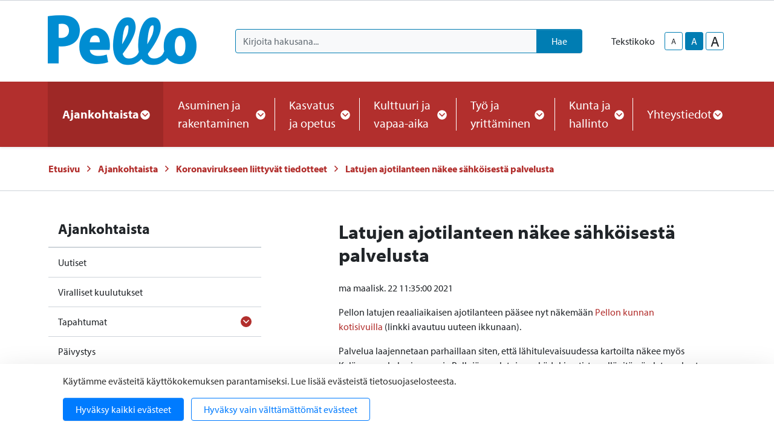

--- FILE ---
content_type: text/html; charset=UTF-8
request_url: https://www.pello.fi/ajankohtaista/tietoa-koronaviruksesta/koronavirukseen-liittyvat-tiedotteet/2021/03/latujen-ajotilanteen-nakee-sahkoisesta-palvelusta.html
body_size: 15909
content:
<!doctype html>
<html lang="fi">
	<head>
		<meta charset="utf-8">
		<meta name="viewport" content="width=device-width, initial-scale=1, shrink-to-fit=no">

		<link crossorigin rel="preconnect" href="https://fonts.googleapis.com/" >
<link crossorigin rel="preconnect" href="https://fonts.gstatic.com/">
<link crossorigin rel="preconnect" href="https://code.jquery.com">
<link crossorigin rel="preconnect" href="https://cdnjs.cloudflare.com">
		<!-- <link rel="preload" href=""> -->
		<script>
	var LANG = 'fi';
	var TRANSLATIONS = {
		'submit': 	'Lähetä',
		'cancel': 	'Peruuta',
		'page': 	'Sivu',
		'example': {
			'key': 'value'
		},
		'today': 'Tänään',
		'oclock': 'klo',
		'noEvents': 'Ei tapahtumia.',
		'forExampleShort': 'Esim.',
		'clearAllFilters': 'Poista valinnat',
	};
	var AJAX = {};
	var isFrontpage = '';
</script>

				<script defer src="https://code.jquery.com/jquery-3.4.1.min.js" integrity="sha256-CSXorXvZcTkaix6Yvo6HppcZGetbYMGWSFlBw8HfCJo=" crossorigin="anonymous"></script>
<script defer src="https://cdnjs.cloudflare.com/ajax/libs/popper.js/1.14.3/umd/popper.min.js" integrity="sha384-ZMP7rVo3mIykV+2+9J3UJ46jBk0WLaUAdn689aCwoqbBJiSnjAK/l8WvCWPIPm49" crossorigin="anonymous"></script>
<script defer src="https://stackpath.bootstrapcdn.com/bootstrap/4.3.1/js/bootstrap.min.js" integrity="sha384-JjSmVgyd0p3pXB1rRibZUAYoIIy6OrQ6VrjIEaFf/nJGzIxFDsf4x0xIM+B07jRM" crossorigin="anonymous"></script>

<script defer src="https://cdnjs.cloudflare.com/ajax/libs/jQuery.mmenu/7.3.3/jquery.mmenu.js" integrity="sha256-2cndwgQvIn/cRAYfxt2NyttNIy1wRM9oW7PIP6JHxrw=" crossorigin="anonymous"></script>
<script defer src="https://cdnjs.cloudflare.com/ajax/libs/jQuery.mmenu/7.3.3/addons/fixedelements/jquery.mmenu.fixedelements.js" integrity="sha256-Qoo/PItYGC8CLNbIj1+EHYDVR/v+Mknb5eBnk6HQx4E=" crossorigin="anonymous"></script>
<script defer src="https://cdnjs.cloudflare.com/ajax/libs/jQuery.mmenu/7.3.3/addons/keyboardnavigation/jquery.mmenu.keyboardnavigation.js" integrity="sha256-TjGWtyHmx7zsuIZjnnQKkEhx1Pxv9rYK8mCVCGd7iCM=" crossorigin="anonymous"></script>
<script defer src="https://cdnjs.cloudflare.com/ajax/libs/jQuery.mmenu/7.3.3/addons/navbars/jquery.mmenu.navbars.js" integrity="sha256-7mQu3nt1c9+X7qHCs7Llfz7Mfb4pVmWK9GuQuTbvKZ0=" crossorigin="anonymous"></script>
<script defer src="https://cdnjs.cloudflare.com/ajax/libs/jQuery.mmenu/7.3.3/addons/navbars/_navbar.close.js" integrity="sha256-7lS63XPgHGRSKK4/O9NqPGabAFM97W4I3pWJ3RS9pPs=" crossorigin="anonymous"></script>

<script defer src="https://cdn.jsdelivr.net/gh/fancyapps/fancybox@3.5.7/dist/jquery.fancybox.min.js"></script>

<script defer src="https://www.pello.fi/media/layout/vendor/ab-datepicker-master/js/locales/fi.min.js"></script>
<script defer src="https://www.pello.fi/media/layout/vendor/ab-datepicker-master/js/datepicker.min.js"></script>

<script defer src="https://www.pello.fi/media/layout/vendor/shariff/shariff.min.js"></script>


<script defer src="https://www.pello.fi/media/layout/build/js/main.js?_=1688453509"></script>

		<link rel="stylesheet" href="https://use.typekit.net/ehl3zoz.css">

<link rel="stylesheet" href="https://cdnjs.cloudflare.com/ajax/libs/jQuery.mmenu/7.3.3/jquery.mmenu.css" integrity="sha256-Y/7Iu7Hes8G/ST0+gdDuari7/q5jEWtgHotby6YSmyc=" crossorigin="anonymous" />
<link rel="stylesheet" href="https://cdnjs.cloudflare.com/ajax/libs/jQuery.mmenu/7.3.3/extensions/pagedim/jquery.mmenu.pagedim.css" integrity="sha256-iCcb06pXx5W/3ggLPSJHYPVZzmzO2IR925i/+QfD2KE=" crossorigin="anonymous" />
<link rel="stylesheet" href="https://cdnjs.cloudflare.com/ajax/libs/jQuery.mmenu/7.3.3/extensions/positioning/jquery.mmenu.positioning.css" integrity="sha256-+RhhJ8dtplQUoMll/2dXJ9tgVdf5LBsIfXe4Gu/8v08=" crossorigin="anonymous" />
<link rel="stylesheet" href="https://cdnjs.cloudflare.com/ajax/libs/jQuery.mmenu/7.3.3/extensions/effects/jquery.mmenu.effects.css" integrity="sha256-ugSHSfp3E/LlG3gFDwqsPl7dKmZHck87lVCFU7pzGbc=" crossorigin="anonymous" />
<link rel="stylesheet" href="https://cdnjs.cloudflare.com/ajax/libs/jQuery.mmenu/7.3.3/extensions/themes/jquery.mmenu.themes.css" integrity="sha256-Pu/XoT5/dEtlCClIut2dv/wQ57auIKSASvswiQN6t00=" crossorigin="anonymous" />
<link rel="stylesheet" href="https://cdnjs.cloudflare.com/ajax/libs/jQuery.mmenu/7.3.3/extensions/themes/jquery.mmenu.themes.css" integrity="sha256-Pu/XoT5/dEtlCClIut2dv/wQ57auIKSASvswiQN6t00=" crossorigin="anonymous" />
<link rel="stylesheet" href="https://cdnjs.cloudflare.com/ajax/libs/jQuery.mmenu/7.3.3/addons/navbars/jquery.mmenu.navbars.css" integrity="sha256-Rrtwtx8eWIN4tBOaelYC/AQc+6FVhzj9iorlz1nGDPA=" crossorigin="anonymous" />

<link rel="stylesheet" href="https://www.pello.fi/media/layout/vendor/ab-datepicker-master/css/datepicker.css">
<link rel="stylesheet" href="https://www.pello.fi/media/layout/vendor/shariff/shariff.min.css">
<link rel="stylesheet" href="https://cdn.jsdelivr.net/gh/fancyapps/fancybox@3.5.7/dist/jquery.fancybox.min.css" />

<link rel="stylesheet" href="https://www.pello.fi/media/layout/build/css/main.css?_=1688453509">
<link rel="stylesheet" href="https://www.pello.fi/media/layout/build/css/print.css?_=1688453509" media="print">

				
		<link rel="icon" href="https://www.pello.fi/media/layout/img/favicon/favicon.ico">
<link rel="shortcut icon" href="https://www.pello.fi/media/layout/img/favicon/favicon.ico">
<link rel="apple-touch-icon" sizes="57x57" href="https://www.pello.fi/media/layout/img/favicon/apple-touch-icon-57x57.png">
<link rel="apple-touch-icon" sizes="114x114" href="https://www.pello.fi/media/layout/img/favicon/apple-touch-icon-114x114.png">
<link rel="apple-touch-icon" sizes="72x72" href="https://www.pello.fi/media/layout/img/favicon/apple-touch-icon-72x72.png">
<link rel="apple-touch-icon" sizes="144x144" href="https://www.pello.fi/media/layout/img/favicon/apple-touch-icon-144x144.png">
<link rel="apple-touch-icon" sizes="60x60" href="https://www.pello.fi/media/layout/img/favicon/apple-touch-icon-60x60.png">
<link rel="apple-touch-icon" sizes="120x120" href="https://www.pello.fi/media/layout/img/favicon/apple-touch-icon-120x120.png">
<link rel="apple-touch-icon" sizes="76x76" href="https://www.pello.fi/media/layout/img/favicon/apple-touch-icon-76x76.png">
<link rel="apple-touch-icon" sizes="152x152" href="https://www.pello.fi/media/layout/img/favicon/apple-touch-icon-152x152.png">
<link rel="icon" type="image/png" href="https://www.pello.fi/media/layout/img/favicon/favicon-196x196.png" sizes="196x196">
<link rel="icon" type="image/png" href="https://www.pello.fi/media/layout/img/favicon/favicon-160x160.png" sizes="160x160">
<link rel="icon" type="image/png" href="https://www.pello.fi/media/layout/img/favicon/favicon-96x96.png" sizes="96x96">
<link rel="icon" type="image/png" href="https://www.pello.fi/media/layout/img/favicon/favicon-16x16.png" sizes="16x16">
<link rel="icon" type="image/png" href="https://www.pello.fi/media/layout/img/favicon/favicon-32x32.png" sizes="32x32">
<meta name="msapplication-TileColor" content="#72c037">
<meta name="msapplication-TileImage" content="/media/layout/img/favicon/mstile-144x144.png">
<meta name="msapplication-config" content="/media/layout/img/favicon/browserconfig.xml">

		<title>Latujen ajotilanteen näkee sähköisestä palvelusta - Pellon kunta</title>            
		<meta name="description" content="Palvelu laajenee pian Kylävaaran-Lehmivaaran, Pellojärven ja Jokivartisten laduille">

				<meta property="og:site_name" content="Pellon kunta">
		<meta property="og:url" content="https://www.pello.fi/ajankohtaista/tietoa-koronaviruksesta/koronavirukseen-liittyvat-tiedotteet/2021/03/latujen-ajotilanteen-nakee-sahkoisesta-palvelusta.html">
		<meta property="og:title" content="Latujen ajotilanteen näkee sähköisestä palvelusta - Pellon kunta">
		<meta property="og:description" content="Palvelu laajenee pian Kylävaaran-Lehmivaaran, Pellojärven ja Jokivartisten laduille">
		<meta name="twitter:card" content="summary">
		<meta name="twitter:title" content="Latujen ajotilanteen näkee sähköisestä palvelusta - Pellon kunta">
		<meta name="twitter:description" content="Palvelu laajenee pian Kylävaaran-Lehmivaaran, Pellojärven ja Jokivartisten laduille">
		<meta name="twitter:url" content="https://www.pello.fi/ajankohtaista/tietoa-koronaviruksesta/koronavirukseen-liittyvat-tiedotteet/2021/03/latujen-ajotilanteen-nakee-sahkoisesta-palvelusta.html">
		<meta name="twitter:domain" content="https://www.pello.fi">
		<!--
		<meta name="twitter:site" content="@lianatech">
		<meta name="twitter:creator" content="@lianatech">
		-->

				<meta name="twitter:card" content="summary_large_image">
		<meta property="og:type" content="article">
		


	
	<meta property="og:description" content="Palvelu laajenee pian Kylävaaran-Lehmivaaran, Pellojärven ja Jokivartisten laduille">
	



	
	<meta property="og:image" content="https://www.pello.fi/media/kuvat/uutiset/cache/latuu-600x9999,q=85.jpg">
	


<link rel="canonical" href="https://www.pello.fi/ajankohtaista/uutiset/latujen-ajotilanteen-nakee-sahkoisesta-palvelusta">		
		
				
		
		<meta http-equiv="Content-Type" content="text/html; charset=UTF-8" />
<link rel="canonical" href="https://www.pello.fi/ajankohtaista/tietoa-koronaviruksesta/koronavirukseen-liittyvat-tiedotteet/2021/03/latujen-ajotilanteen-nakee-sahkoisesta-palvelusta.html" />
<link rel="alternate" href="https://www.pello.fi/ajankohtaista/tietoa-koronaviruksesta/koronavirukseen-liittyvat-tiedotteet/2021/03/latujen-ajotilanteen-nakee-sahkoisesta-palvelusta.html" hreflang="fi">
<link rel="alternate" href="https://www.pello.fi/ajankohtaista/tietoa-koronaviruksesta/koronavirukseen-liittyvat-tiedotteet/2021/03/latujen-ajotilanteen-nakee-sahkoisesta-palvelusta.html" hreflang="x-default">

		
<script>window.ltcnT = {'fi': {
			text: 'Käytämme evästeitä käyttökokemuksen parantamiseksi. Lue lisää evästeistä tietosuojaselosteesta.',
			btnAll: 'Hyväksy kaikki evästeet',
			btnNecessary: 'Hyväksy vain välttämättömät evästeet',
		}};</script><script>// Object.assign IE polyfill
if (typeof Object.assign !== 'function') {
	// Must be writable: true, enumerable: false, configurable: true
	Object.defineProperty(Object, "assign", {
		value: function assign(target, varArgs) { // .length of function is 2
			'use strict';
			if (target === null || target === undefined) {
				throw new TypeError('Cannot convert undefined or null to object');
			}

			var to = Object(target);

			for (var index = 1; index < arguments.length; index++) {
				var nextSource = arguments[index];

				if (nextSource !== null && nextSource !== undefined) {
				for (var nextKey in nextSource) {
					// Avoid bugs when hasOwnProperty is shadowed
					if (Object.prototype.hasOwnProperty.call(nextSource, nextKey)) {
					to[nextKey] = nextSource[nextKey];
					}
				}
				}
			}
			return to;
		},
		writable: true,
		configurable: true
	});
}

// lianatech cookie notice
function ltcn() {
	var lang = document.documentElement.lang.toLowerCase();
	var cookieNotice = null;
	var cookieName = 'ltcn';
	// support 2 types of selections: all or required only
	var valueMap = {
		all: 'ltcn-script-all',
		necessary: false,
	};
	function getCookie(key) {
		var name = key + '=';
		var decodedCookie = decodeURIComponent(document.cookie);
		var ca = decodedCookie.split(';');
		for (var i = 0; i < ca.length; i++) {
			var c = ca[i];
			while (c.charAt(0) === ' ') {
				c = c.substring(1);
			}
			if (c.indexOf(name) === 0) {
				return c.substring(name.length, c.length);
			}
		}
		return '';
	}
	function appendConsentBar() {
		var t = window.ltcnT[lang] ? window.ltcnT[lang] : window.ltcnT.en;
		var tpl = '<div class="ltcn__container">'
			+ '<p>' + t.text + '</p>'
			+ '<button class="ltcn__btn ltcn__btn--primary" data-type="all" type="button">' + t.btnAll + '</button>'
			+ '<button class="ltcn__btn ltcn__btn--secondary" data-type="necessary" type="button">' + t.btnNecessary + '</button>'
			+ '</div>';
		var div = document.createElement('div');
		div.classList.add('ltcn');
		div.innerHTML = tpl;
		document.body.appendChild(div);
		cookieNotice = document.querySelector('.ltcn');
	}

	// find existing script tag with manipulated type attribute
	// and create a real script tag based on it
	function appendScripts(selector) {
		var scripts = document.querySelectorAll('script.' + selector);
		for (var i = 0; i < scripts.length; i++) {
			var script = scripts[i];
			var newScript = document.createElement('script');
			if (script.textContent !== '') {
				var content = document.createTextNode(script.textContent);
				newScript.appendChild(content);
			}
			script.parentNode.replaceChild(newScript, script);
			if (script.src) {
				newScript.src = script.src;
			}
		}
	}
	function handleBtnClick(event) {
		var id = event.target.dataset.type;
		var scriptSelector = valueMap[id];
		if (!id || typeof scriptSelector === 'undefined') return false;
		if (scriptSelector) appendScripts(scriptSelector);
		var expireDate = new Date();
		expireDate.setTime(expireDate.getTime() + (1000*60*60*24*365*20));
		var cookieExpires = '; expires=' + expireDate.toGMTString();
		document.cookie = cookieName + '=' + id + cookieExpires + '; path=/';
		cookieNotice.style.display = 'none';
		return true;
	}
	function init() {
		var consent = getCookie(cookieName);
		if (consent && valueMap[consent]) return appendScripts(valueMap[consent]);
		appendConsentBar();
		var btns = document.querySelectorAll('.ltcn__btn');
		for (var i = 0; i < btns.length; i++) {
			btns[i].addEventListener('click', handleBtnClick);
		}
		return false;
	}
	return init();
}
// initialize after DOM has been laoded so cookie notification markup can be found
document.addEventListener('DOMContentLoaded', ltcn);
</script><style>.ltcn {
	z-index: 9999;
	position: fixed;
	left: 0;
	bottom: 0;
	width: 100vw;
	max-height: 100vh;
	overflow: auto;
	background-color: #fff;
	box-shadow: 0 1rem 3rem rgba(0, 0, 0, 0.175);
}

.ltcn p {
	color: #303030;
}

.ltcn__container {
	max-width: 1136px;
	margin-right: auto;
	margin-left: auto;
	padding-top: 1rem;
	padding-right: 2rem;
	padding-bottom: 1rem;
	padding-left: 2rem;
}

.ltcn__btn {
	display: inline-block !important;
	margin-right: 0.75rem;
	margin-bottom: 0.5rem;
	padding: 0.375rem 1.25rem;
	vertical-align: middle;
	color: #212529;
	background-color: transparent;
	border: 1px solid transparent;
	border-radius: 4px;
	line-height: 1.5;
	text-align: center;
	font-size: 1rem;
	font-weight: 400;
	cursor: pointer;
	-webkit-user-select: none;
	-moz-user-select: none;
	-ms-user-select: none;
	user-select: none;
	transition: color 0.15s ease-in-out, background-color 0.15s ease-in-out, border-color 0.15s ease-in-out, box-shadow 0.15s ease-in-out;
}

.ltcn__btn:last-of-type {
	margin-right: 0;
}

.ltcn__btn--primary {
	color: #fff;
	background-color: #007bff;
	border-color: #007bff;
	box-shadow: inset 0 1px 0 rgba(255, 255, 255, 0.15), 0 1px 1px rgba(0, 0, 0, 0.075);
}

.ltcn__btn--secondary {
	color: #007bff;
	border-color: #007bff;
}
</style>
	</head>

		<body>
			<div data-mmenu>
			<header class="Header mb-7 mb-lg-9">
				<div class="TopBar d-none d-lg-block border-bottom js-top-bar js-mmenu-fixed">
	<a class="sr-only sr-only-focusable" href="#mainContent">Siirry pääsisältöön (Paina Enter)</a>

	<div class="container">
		<nav class="d-none d-md-flex px-0 justify-content-end align-items-center" aria-label="Yläpalkin linkit">
			<ul class="list-unstyled d-flex m-0">
							</ul>
		</nav>
	</div>
</div>
<div class="MenuMain position-relative shadow-sm bg-white js-menu-main">
	<div class="MenuMain__Container container">
		<div class="d-flex flex-column flex-md-row align-items-center pt-6 py-md-6">
			<!-- Language links (mobile) -->
			<!--
			<div class="d-md-none mb-6">
				<a class="btn btn-sm btn-outline-secondary" href="https://www.pello.fi/en/home.html">In English</a>			</div>
			-->

			<!-- Logo -->
			<a class="mr-md-10 mb-6 mb-md-0" href="https://www.pello.fi/etusivu.html">
				<img class="MenuMain__Logo" src="https://www.pello.fi/media/kuvat/cache/pello_logo_bgr-1-9999x86.png" alt="Pellon kunnan logo">			</a>

			<div class="d-flex flex-column flex-lg-row align-items-lg-center w-100 py-4 py-md-0 bg-100 bg-md-white">
				<!-- Search -->
				<div class="d-none d-md-block flex-grow-1 order-2 order-lg-1 mr-lg-9 bg-white position-relative" id="headerSearch">
					<form class="form-inline" action="https://www.pello.fi/hakutulokset.html">
						<div class="input-group w-100">
							<input type="hidden" name="type[]" value="page">
							<input type="hidden" name="type[]" value="event">
							<input type="hidden" name="type[]" value="file">
							<input type="hidden" name="type[]" value="news">
							<input type="hidden" name="type[]" value="contact">
							<input type="hidden" name="dir" value="desc">
							<input class="form-control border-secondary bg-100 rounded-left js-search-autocomplete" data-container="#autocompleteResults" data-ajax-url="/cms/ajax?block=3" type="text" name="q" placeholder="Kirjoita hakusana..." aria-label="Kirjoita hakusana" autocomplete="off">
							<div class="position-relative input-group-append">
								<button class="btn btn-secondary px-6" type="submit">
									Hae								</button>
							</div>
						</div>
					</form>
					<div id="autocompleteResults" class="SearchAutocomplete p-4 js-search-autocomplete-container" style="display: none;">
						<div class="SearchAutocomplete__Container js-search-autocomplete-results">
						
						</div>
						<div class="SearchAutocomplete__Footer mt-4">
							<button class="btn btn-primary font-size-lg js-search-autocomplete-button">Katso kaikki hakutulokset</button>
						</div>
					</div>
				</div>

				<div class="d-flex order-1 order-lg-2 align-self-center align-self-md-end align-self-lg-center mb-md-6 mb-lg-0">
					<!-- Font-size control -->
					<div class="d-flex align-items-center">
						<span class="mr-4">
							Tekstikoko						</span>
						<button type="button" class="Header__FontsizeControl btn btn-sm btn-outline-secondary text-body font-size-sm mr-1 js-font-size-control" data-size="sm" aria-label="smaller-text-size">A</button>
						<button type="button" class="Header__FontsizeControl Header__FontsizeControl--current btn btn-sm btn-outline-secondary text-body font-size-base mr-1 js-font-size-control" data-size="base" aria-label="base-text-size">A</button>
						<button type="button" class="Header__FontsizeControl d-flex align-items-center justify-content-center btn btn-sm btn-outline-secondary text-body font-size-6 mr-1 js-font-size-control" data-size="lg" aria-label="larger-text-size">A</button>
					</div>

					<!-- Language links (desktop) -->
					<!--
					<div class="d-none d-md-block">
						<a class="btn btn-sm btn-outline-secondary text-body" href="https://www.pello.fi/en/home.html">In English</a>					</div>
					-->
				</div>
			</div>
		</div>
	</div>

	<div class="bg-primary">
		<div class="container d-flex justify-content-lg-center py-6 py-lg-0">
			<!-- Desktop navigation -->
			<nav class="navbar navbar-expand-md position-static d-none d-lg-flex justify-content-center p-0 js-mega-menu" aria-label="Päävalikko" >
				<ul class="navbar-nav">
					
<li class="MenuMain__Item nav-item active first current level1 hasSubItems">
	<a class="MenuMain__Link MegaMenu__ToggleBtn nav-link d-flex align-items-center h-100  px-3 px-lg-6 py-6 font-size-lg font-weight-bold active first current level1 hasSubItems js-mega-menu-toggle"
	   href="https://www.pello.fi/ajankohtaista.html"
	   id="menuMainLink180"
	   data-id="180"
	   data-level="1"
	   aria-current="page"
	   
	   role="button"
	   aria-controls="submenu180"
	   aria-expanded="false"
	   
	>
		Ajankohtaista
		
		<span 
			class="fa-stack font-size-base text-primary"
			style="width: 1rem; height: 1rem; margin-bottom: -2px;"
		>
			<i class="fas fa-circle fa-stack-1x fa-inverse"></i>
			<i class="MegaMenu__ToggleIcon MegaMenu__ToggleIcon--closed far fa-angle-down fa-stack-1x"></i>
			<i class="MegaMenu__ToggleIcon MegaMenu__ToggleIcon--opened far fa-angle-up fa-stack-1x"></i>
		</span>
		
	</a>
	
		<div class="MegaMenu__Nav pt-9 shadow-sm open js-mega-menu-nav" id="submenu180" data-parent-id="180" data-level="1">
			<div class="container flex-column align-items-start">
				<h2 class="MegaMenu__Title MegaMenu__Title--level1 h3 mb-0 pb-6">
					<a href="https://www.pello.fi/ajankohtaista.html">Ajankohtaista<i class="far fa-angle-right ml-3 font-size-lg"></i></a>
				</h2>
				<ul class="list-unstyled position-relative w-50">
					


<li class=" border-bottom border-200">
	<a class="MegaMenu__ToggleBtn d-flex justify-content-between px-7 py-4 font-size-lg level2 "
	   href="https://www.pello.fi/ajankohtaista/uutiset.html"
	   id="menuMainLink191"
	   data-id="191"
	   data-level="2"
	   
	   
	>
		Uutiset
		
	</a>
	
	
</li>





<li class=" border-bottom border-200">
	<a class="MegaMenu__ToggleBtn d-flex justify-content-between px-7 py-4 font-size-lg level2 "
	   href="https://www.pello.fi/ajankohtaista/viralliset-kuulutukset.html"
	   id="menuMainLink194"
	   data-id="194"
	   data-level="2"
	   
	   
	>
		Viralliset kuulutukset
		
	</a>
	
	
</li>





<li class=" border-bottom border-200">
	<a class="MegaMenu__ToggleBtn d-flex justify-content-between px-7 py-4 font-size-lg level2 js-mega-menu-toggle"
	   href="https://www.pello.fi/ajankohtaista/tapahtumat.html"
	   id="menuMainLink155"
	   data-id="155"
	   data-level="2"
	   
	   
	   role="button"
	   aria-controls="submenu155"
	   aria-expanded="false"
	   
	>
		Tapahtumat
		
		<div class="h-100">
			<span 
				  class="fa-stack font-size-6 text-primary"
				  style="width: 1.5rem; height: 1.5rem; margin-bottom: -4px;"
				  >
				<i class="fas fa-circle fa-stack-1x"></i>
				<i class="MegaMenu__ToggleIcon MegaMenu__ToggleIcon--closed far fa-angle-right fa-stack-1x fa-inverse font-size-4" style="left: 5px;"></i>
				<i class="MegaMenu__ToggleIcon MegaMenu__ToggleIcon--opened far fa-angle-left fa-stack-1x fa-inverse font-size-4" style="left: 3px;"></i>
			</span>
		</div>
		
	</a>
	
	
	<div class="MegaMenu__SubMenu p-9 js-mega-menu-nav" id="submenu155" data-parent-id="155" data-level="2">
		<h3 class="h4">
			<a href="https://www.pello.fi/ajankohtaista/tapahtumat.html">Tapahtumat<i class="far fa-angle-right ml-3 font-size-lg"></i></a>
		</h3>
		<ul class="list-unstyled pl-0">
			




<li class="mb-3 js-mega-menu-sub-item">
	<a href="https://www.pello.fi/ajankohtaista/tapahtumat/ilmoita-tapahtuma.html">Ilmoita tapahtuma</a>
</li>

		</ul>
	</div>
	
</li>





<li class="mb-10 border-bottom border-200">
	<a class="MegaMenu__ToggleBtn d-flex justify-content-between px-7 py-4 font-size-lg level2 "
	   href="https://www.pello.fi/ajankohtaista/paivystys.html"
	   id="menuMainLink320"
	   data-id="320"
	   data-level="2"
	   
	   
	>
		Päivystys
		
	</a>
	
	
</li>



				</ul>
			</div>
		</div>
	
</li>





<li class="MenuMain__Item nav-item  level1 hasSubItems">
	<a class="MenuMain__Link MegaMenu__ToggleBtn nav-link d-flex align-items-center h-100  px-3 px-lg-6 py-6 font-size-lg  level1 hasSubItems js-mega-menu-toggle"
	   href="https://www.pello.fi/asuminen-ja-rakentaminen.html"
	   id="menuMainLink165"
	   data-id="165"
	   data-level="1"
	   
	   
	   role="button"
	   aria-controls="submenu165"
	   aria-expanded="false"
	   
	>
		Asuminen ja rakentaminen
		
		<span 
			class="fa-stack font-size-base text-primary"
			style="width: 1rem; height: 1rem; margin-bottom: -2px;"
		>
			<i class="fas fa-circle fa-stack-1x fa-inverse"></i>
			<i class="MegaMenu__ToggleIcon MegaMenu__ToggleIcon--closed far fa-angle-down fa-stack-1x"></i>
			<i class="MegaMenu__ToggleIcon MegaMenu__ToggleIcon--opened far fa-angle-up fa-stack-1x"></i>
		</span>
		
	</a>
	
		<div class="MegaMenu__Nav pt-9 shadow-sm  js-mega-menu-nav" id="submenu165" data-parent-id="165" data-level="1">
			<div class="container flex-column align-items-start">
				<h2 class="MegaMenu__Title MegaMenu__Title--level1 h3 mb-0 pb-6">
					<a href="https://www.pello.fi/asuminen-ja-rakentaminen.html">Asuminen ja rakentaminen<i class="far fa-angle-right ml-3 font-size-lg"></i></a>
				</h2>
				<ul class="list-unstyled position-relative w-50">
					


<li class=" border-bottom border-200">
	<a class="MegaMenu__ToggleBtn d-flex justify-content-between px-7 py-4 font-size-lg level2 "
	   href="https://www.pello.fi/asuminen-ja-rakentaminen/kiinteistohuollon-paivystys.html"
	   id="menuMainLink363"
	   data-id="363"
	   data-level="2"
	   
	   
	>
		Kiinteistöhuollon päivystys
		
	</a>
	
	
</li>





<li class=" border-bottom border-200">
	<a class="MegaMenu__ToggleBtn d-flex justify-content-between px-7 py-4 font-size-lg level2 "
	   href="https://www.pello.fi/asuminen-ja-rakentaminen/rakennusvalvonta.html"
	   id="menuMainLink276"
	   data-id="276"
	   data-level="2"
	   
	   
	>
		Rakennusvalvonta
		
	</a>
	
	
</li>





<li class=" border-bottom border-200">
	<a class="MegaMenu__ToggleBtn d-flex justify-content-between px-7 py-4 font-size-lg level2 "
	   href="https://www.pello.fi/asuminen-ja-rakentaminen/kaavoitus-ja-maankaytto.html"
	   id="menuMainLink277"
	   data-id="277"
	   data-level="2"
	   
	   
	>
		Kaavoitus ja maankäyttö
		
	</a>
	
	
</li>





<li class=" border-bottom border-200">
	<a class="MegaMenu__ToggleBtn d-flex justify-content-between px-7 py-4 font-size-lg level2 "
	   href="https://www.pello.fi/asuminen-ja-rakentaminen/ritavaaran-myytavat-tontit.html"
	   id="menuMainLink486"
	   data-id="486"
	   data-level="2"
	   
	   
	>
		Ritavaaran myytävät tontit
		
	</a>
	
	
</li>





<li class=" border-bottom border-200">
	<a class="MegaMenu__ToggleBtn d-flex justify-content-between px-7 py-4 font-size-lg level2 js-mega-menu-toggle"
	   href="https://www.pello.fi/asuminen-ja-rakentaminen/tiet-ja-liikenne.html"
	   id="menuMainLink375"
	   data-id="375"
	   data-level="2"
	   
	   
	   role="button"
	   aria-controls="submenu375"
	   aria-expanded="false"
	   
	>
		Tiet ja liikenne
		
		<div class="h-100">
			<span 
				  class="fa-stack font-size-6 text-primary"
				  style="width: 1.5rem; height: 1.5rem; margin-bottom: -4px;"
				  >
				<i class="fas fa-circle fa-stack-1x"></i>
				<i class="MegaMenu__ToggleIcon MegaMenu__ToggleIcon--closed far fa-angle-right fa-stack-1x fa-inverse font-size-4" style="left: 5px;"></i>
				<i class="MegaMenu__ToggleIcon MegaMenu__ToggleIcon--opened far fa-angle-left fa-stack-1x fa-inverse font-size-4" style="left: 3px;"></i>
			</span>
		</div>
		
	</a>
	
	
	<div class="MegaMenu__SubMenu p-9 js-mega-menu-nav" id="submenu375" data-parent-id="375" data-level="2">
		<h3 class="h4">
			<a href="https://www.pello.fi/asuminen-ja-rakentaminen/tiet-ja-liikenne.html">Tiet ja liikenne<i class="far fa-angle-right ml-3 font-size-lg"></i></a>
		</h3>
		<ul class="list-unstyled pl-0">
			




<li class="mb-3 js-mega-menu-sub-item">
	<a href="https://www.pello.fi/asuminen-ja-rakentaminen/tiet-ja-liikenne/julkinen-liikenne.html">Julkinen liikenne</a>
</li>





<li class="mb-3 js-mega-menu-sub-item">
	<a href="https://www.pello.fi/asuminen-ja-rakentaminen/tiet-ja-liikenne/katujen-kunnossapito.html">Katujen kunnossapito</a>
</li>

		</ul>
	</div>
	
</li>





<li class=" border-bottom border-200">
	<a class="MegaMenu__ToggleBtn d-flex justify-content-between px-7 py-4 font-size-lg level2 "
	   href="https://www.pello.fi/asuminen-ja-rakentaminen/aluelampo.html"
	   id="menuMainLink321"
	   data-id="321"
	   data-level="2"
	   
	   
	>
		Aluelämpö
		
	</a>
	
	
</li>





<li class=" border-bottom border-200">
	<a class="MegaMenu__ToggleBtn d-flex justify-content-between px-7 py-4 font-size-lg level2 "
	   href="https://www.pello.fi/asuminen-ja-rakentaminen/jatehuolto.html"
	   id="menuMainLink312"
	   data-id="312"
	   data-level="2"
	   
	   
	>
		Jätehuolto
		
	</a>
	
	
</li>





<li class=" border-bottom border-200">
	<a class="MegaMenu__ToggleBtn d-flex justify-content-between px-7 py-4 font-size-lg level2 "
	   href="https://www.pello.fi/asuminen-ja-rakentaminen/nuohous.html"
	   id="menuMainLink349"
	   data-id="349"
	   data-level="2"
	   
	   
	>
		Nuohous
		
	</a>
	
	
</li>





<li class=" border-bottom border-200">
	<a class="MegaMenu__ToggleBtn d-flex justify-content-between px-7 py-4 font-size-lg level2 "
	   href="https://www.pello.fi/asuminen-ja-rakentaminen/pelastuslaitos.html"
	   id="menuMainLink348"
	   data-id="348"
	   data-level="2"
	   
	   
	>
		Pelastuslaitos
		
	</a>
	
	
</li>





<li class=" border-bottom border-200">
	<a class="MegaMenu__ToggleBtn d-flex justify-content-between px-7 py-4 font-size-lg level2 "
	   href="https://www.pello.fi/asuminen-ja-rakentaminen/vesihuolto.html"
	   id="menuMainLink313"
	   data-id="313"
	   data-level="2"
	   
	   
	>
		Vesihuolto
		
	</a>
	
	
</li>





<li class=" border-bottom border-200">
	<a class="MegaMenu__ToggleBtn d-flex justify-content-between px-7 py-4 font-size-lg level2 "
	   href="https://www.pello.fi/asuminen-ja-rakentaminen/avustukset.html"
	   id="menuMainLink323"
	   data-id="323"
	   data-level="2"
	   
	   
	>
		Avustukset
		
	</a>
	
	
</li>





<li class=" border-bottom border-200">
	<a class="MegaMenu__ToggleBtn d-flex justify-content-between px-7 py-4 font-size-lg level2 "
	   href="https://www.pello.fi/asuminen-ja-rakentaminen/vuokra-asunnot.html"
	   id="menuMainLink350"
	   data-id="350"
	   data-level="2"
	   
	   
	>
		Vuokra-asunnot
		
	</a>
	
	
</li>





<li class=" border-bottom border-200">
	<a class="MegaMenu__ToggleBtn d-flex justify-content-between px-7 py-4 font-size-lg level2 "
	   href="https://www.pello.fi/asuminen-ja-rakentaminen/ymparistoterveydenhuolto.html"
	   id="menuMainLink361"
	   data-id="361"
	   data-level="2"
	   
	   
	>
		Ympäristöterveydenhuolto
		
	</a>
	
	
</li>





<li class=" border-bottom border-200">
	<a class="MegaMenu__ToggleBtn d-flex justify-content-between px-7 py-4 font-size-lg level2 "
	   href="https://www.pello.fi/asuminen-ja-rakentaminen/varautuminen-ja-kriisitilanteet.html"
	   id="menuMainLink487"
	   data-id="487"
	   data-level="2"
	   
	   
	>
		Varautuminen ja kriisitilanteet
		
	</a>
	
	
</li>





<li class="mb-10 border-bottom border-200">
	<a class="MegaMenu__ToggleBtn d-flex justify-content-between px-7 py-4 font-size-lg level2 "
	   href="https://www.pello.fi/asuminen-ja-rakentaminen/tulvat.html"
	   id="menuMainLink491"
	   data-id="491"
	   data-level="2"
	   
	   
	>
		Tulvat
		
	</a>
	
	
</li>



				</ul>
			</div>
		</div>
	
</li>





<li class="MenuMain__Item nav-item  level1 hasSubItems">
	<a class="MenuMain__Link MegaMenu__ToggleBtn nav-link d-flex align-items-center h-100  px-3 px-lg-6 py-6 font-size-lg  level1 hasSubItems js-mega-menu-toggle"
	   href="https://www.pello.fi/kasvatus-ja-opetus.html"
	   id="menuMainLink268"
	   data-id="268"
	   data-level="1"
	   
	   
	   role="button"
	   aria-controls="submenu268"
	   aria-expanded="false"
	   
	>
		Kasvatus ja opetus
		
		<span 
			class="fa-stack font-size-base text-primary"
			style="width: 1rem; height: 1rem; margin-bottom: -2px;"
		>
			<i class="fas fa-circle fa-stack-1x fa-inverse"></i>
			<i class="MegaMenu__ToggleIcon MegaMenu__ToggleIcon--closed far fa-angle-down fa-stack-1x"></i>
			<i class="MegaMenu__ToggleIcon MegaMenu__ToggleIcon--opened far fa-angle-up fa-stack-1x"></i>
		</span>
		
	</a>
	
		<div class="MegaMenu__Nav pt-9 shadow-sm  js-mega-menu-nav" id="submenu268" data-parent-id="268" data-level="1">
			<div class="container flex-column align-items-start">
				<h2 class="MegaMenu__Title MegaMenu__Title--level1 h3 mb-0 pb-6">
					<a href="https://www.pello.fi/kasvatus-ja-opetus.html">Kasvatus ja opetus<i class="far fa-angle-right ml-3 font-size-lg"></i></a>
				</h2>
				<ul class="list-unstyled position-relative w-50">
					


<li class=" border-bottom border-200">
	<a class="MegaMenu__ToggleBtn d-flex justify-content-between px-7 py-4 font-size-lg level2 js-mega-menu-toggle"
	   href="https://www.pello.fi/kasvatus-ja-opetus/varhaiskasvatus.html"
	   id="menuMainLink270"
	   data-id="270"
	   data-level="2"
	   
	   
	   role="button"
	   aria-controls="submenu270"
	   aria-expanded="false"
	   
	>
		Varhaiskasvatus
		
		<div class="h-100">
			<span 
				  class="fa-stack font-size-6 text-primary"
				  style="width: 1.5rem; height: 1.5rem; margin-bottom: -4px;"
				  >
				<i class="fas fa-circle fa-stack-1x"></i>
				<i class="MegaMenu__ToggleIcon MegaMenu__ToggleIcon--closed far fa-angle-right fa-stack-1x fa-inverse font-size-4" style="left: 5px;"></i>
				<i class="MegaMenu__ToggleIcon MegaMenu__ToggleIcon--opened far fa-angle-left fa-stack-1x fa-inverse font-size-4" style="left: 3px;"></i>
			</span>
		</div>
		
	</a>
	
	
	<div class="MegaMenu__SubMenu p-9 js-mega-menu-nav" id="submenu270" data-parent-id="270" data-level="2">
		<h3 class="h4">
			<a href="https://www.pello.fi/kasvatus-ja-opetus/varhaiskasvatus.html">Varhaiskasvatus<i class="far fa-angle-right ml-3 font-size-lg"></i></a>
		</h3>
		<ul class="list-unstyled pl-0">
			




<li class="mb-3 js-mega-menu-sub-item">
	<a href="https://www.pello.fi/kasvatus-ja-opetus/varhaiskasvatus/pellon-paivakoti-ja-perhepaivahoito.html">Pellon päiväkoti ja perhepäivähoito</a>
</li>





<li class="mb-3 js-mega-menu-sub-item">
	<a href="https://www.pello.fi/kasvatus-ja-opetus/varhaiskasvatus/iltapaivatoiminta.html">Iltapäivätoiminta</a>
</li>





<li class="mb-3 js-mega-menu-sub-item">
	<a href="https://www.pello.fi/kasvatus-ja-opetus/varhaiskasvatus/potilas-ja-sosiaaliasiavastaava.html">Potilas- ja sosiaaliasiavastaava</a>
</li>





<li class="mb-3 js-mega-menu-sub-item">
	<a href="https://www.pello.fi/kasvatus-ja-opetus/varhaiskasvatus/varda.html">Varda</a>
</li>





<li class="mb-3 js-mega-menu-sub-item">
	<a href="https://www.pello.fi/kasvatus-ja-opetus/varhaiskasvatus/varhaiskasvatuksen-asiakasmaksut.html">Varhaiskasvatuksen asiakasmaksut</a>
</li>

		</ul>
	</div>
	
</li>





<li class=" border-bottom border-200">
	<a class="MegaMenu__ToggleBtn d-flex justify-content-between px-7 py-4 font-size-lg level2 js-mega-menu-toggle"
	   href="https://www.pello.fi/kasvatus-ja-opetus/perusopetus.html"
	   id="menuMainLink271"
	   data-id="271"
	   data-level="2"
	   
	   
	   role="button"
	   aria-controls="submenu271"
	   aria-expanded="false"
	   
	>
		Perusopetus
		
		<div class="h-100">
			<span 
				  class="fa-stack font-size-6 text-primary"
				  style="width: 1.5rem; height: 1.5rem; margin-bottom: -4px;"
				  >
				<i class="fas fa-circle fa-stack-1x"></i>
				<i class="MegaMenu__ToggleIcon MegaMenu__ToggleIcon--closed far fa-angle-right fa-stack-1x fa-inverse font-size-4" style="left: 5px;"></i>
				<i class="MegaMenu__ToggleIcon MegaMenu__ToggleIcon--opened far fa-angle-left fa-stack-1x fa-inverse font-size-4" style="left: 3px;"></i>
			</span>
		</div>
		
	</a>
	
	
	<div class="MegaMenu__SubMenu p-9 js-mega-menu-nav" id="submenu271" data-parent-id="271" data-level="2">
		<h3 class="h4">
			<a href="https://www.pello.fi/kasvatus-ja-opetus/perusopetus.html">Perusopetus<i class="far fa-angle-right ml-3 font-size-lg"></i></a>
		</h3>
		<ul class="list-unstyled pl-0">
			




<li class="mb-3 js-mega-menu-sub-item">
	<a href="https://www.pello.fi/kasvatus-ja-opetus/perusopetus/esiopetukseen-ilmoittautuminen.html">Esiopetukseen ilmoittautuminen</a>
</li>





<li class="mb-3 js-mega-menu-sub-item">
	<a href="https://www.pello.fi/kasvatus-ja-opetus/perusopetus/iltapaivatoiminta.html">Iltapäivätoiminta</a>
</li>





<li class="mb-3 js-mega-menu-sub-item">
	<a href="https://www.pello.fi/kasvatus-ja-opetus/perusopetus/koululaisten-kerhotoiminta.html">Koululaisten kerhotoiminta</a>
</li>





<li class="mb-3 js-mega-menu-sub-item">
	<a href="https://www.pello.fi/kasvatus-ja-opetus/perusopetus/suunnitelmat.html">Suunnitelmat</a>
</li>

		</ul>
	</div>
	
</li>





<li class=" border-bottom border-200">
	<a class="MegaMenu__ToggleBtn d-flex justify-content-between px-7 py-4 font-size-lg level2 js-mega-menu-toggle"
	   href="https://www.pello.fi/kasvatus-ja-opetus/pellon-lukio.html"
	   id="menuMainLink272"
	   data-id="272"
	   data-level="2"
	   
	   
	   role="button"
	   aria-controls="submenu272"
	   aria-expanded="false"
	   
	>
		Pellon lukio
		
		<div class="h-100">
			<span 
				  class="fa-stack font-size-6 text-primary"
				  style="width: 1.5rem; height: 1.5rem; margin-bottom: -4px;"
				  >
				<i class="fas fa-circle fa-stack-1x"></i>
				<i class="MegaMenu__ToggleIcon MegaMenu__ToggleIcon--closed far fa-angle-right fa-stack-1x fa-inverse font-size-4" style="left: 5px;"></i>
				<i class="MegaMenu__ToggleIcon MegaMenu__ToggleIcon--opened far fa-angle-left fa-stack-1x fa-inverse font-size-4" style="left: 3px;"></i>
			</span>
		</div>
		
	</a>
	
	
	<div class="MegaMenu__SubMenu p-9 js-mega-menu-nav" id="submenu272" data-parent-id="272" data-level="2">
		<h3 class="h4">
			<a href="https://www.pello.fi/kasvatus-ja-opetus/pellon-lukio.html">Pellon lukio<i class="far fa-angle-right ml-3 font-size-lg"></i></a>
		</h3>
		<ul class="list-unstyled pl-0">
			




<li class="mb-3 js-mega-menu-sub-item">
	<a href="https://www.pello.fi/kasvatus-ja-opetus/pellon-lukio/opinto-opas-ja-suunnitelmat.html">Opinto-opas ja suunnitelmat</a>
</li>





<li class="mb-3 js-mega-menu-sub-item">
	<a href="https://www.pello.fi/kasvatus-ja-opetus/pellon-lukio/ylioppilaskirjoitukset.html">Ylioppilaskirjoitukset</a>
</li>





<li class="mb-3 js-mega-menu-sub-item">
	<a href="https://www.pello.fi/kasvatus-ja-opetus/pellon-lukio/hyva-tietaa.html">Hyvä tietää</a>
</li>





<li class="mb-3 js-mega-menu-sub-item">
	<a href="https://www.pello.fi/kasvatus-ja-opetus/pellon-lukio/historiaa.html">Historiaa</a>
</li>

		</ul>
	</div>
	
</li>





<li class=" border-bottom border-200">
	<a class="MegaMenu__ToggleBtn d-flex justify-content-between px-7 py-4 font-size-lg level2 "
	   href="https://www.pello.fi/kasvatus-ja-opetus/hyvan-kasvun-polku.html"
	   id="menuMainLink421"
	   data-id="421"
	   data-level="2"
	   
	   
	>
		Hyvän kasvun polku
		
	</a>
	
	
</li>





<li class=" border-bottom border-200">
	<a class="MegaMenu__ToggleBtn d-flex justify-content-between px-7 py-4 font-size-lg level2 "
	   href="https://www.pello.fi/kasvatus-ja-opetus/koulun-liikennejarjestelyt.html"
	   id="menuMainLink399"
	   data-id="399"
	   data-level="2"
	   
	   
	>
		Koulun liikennejärjestelyt
		
	</a>
	
	
</li>





<li class=" border-bottom border-200">
	<a class="MegaMenu__ToggleBtn d-flex justify-content-between px-7 py-4 font-size-lg level2 "
	   href="https://www.pello.fi/kasvatus-ja-opetus/kouluruokailu.html"
	   id="menuMainLink378"
	   data-id="378"
	   data-level="2"
	   
	   
	>
		Kouluruokailu
		
	</a>
	
	
</li>





<li class=" border-bottom border-200">
	<a class="MegaMenu__ToggleBtn d-flex justify-content-between px-7 py-4 font-size-lg level2 "
	   href="https://www.pello.fi/kasvatus-ja-opetus/wilma.html"
	   id="menuMainLink365"
	   data-id="365"
	   data-level="2"
	   
	   
	>
		Wilma
		
	</a>
	
	
</li>





<li class="mb-10 border-bottom border-200">
	<a class="MegaMenu__ToggleBtn d-flex justify-content-between px-7 py-4 font-size-lg level2 "
	   href="https://www.pello.fi/kasvatus-ja-opetus/mean-perhekeskus.html"
	   id="menuMainLink490"
	   data-id="490"
	   data-level="2"
	   
	   
	>
		Meän perhekeskus
		
	</a>
	
	
</li>



				</ul>
			</div>
		</div>
	
</li>





<li class="MenuMain__Item nav-item  level1 hasSubItems">
	<a class="MenuMain__Link MegaMenu__ToggleBtn nav-link d-flex align-items-center h-100  px-3 px-lg-6 py-6 font-size-lg  level1 hasSubItems js-mega-menu-toggle"
	   href="https://www.pello.fi/kulttuuri-ja-vapaa-aika.html"
	   id="menuMainLink315"
	   data-id="315"
	   data-level="1"
	   
	   
	   role="button"
	   aria-controls="submenu315"
	   aria-expanded="false"
	   
	>
		Kulttuuri ja vapaa-aika
		
		<span 
			class="fa-stack font-size-base text-primary"
			style="width: 1rem; height: 1rem; margin-bottom: -2px;"
		>
			<i class="fas fa-circle fa-stack-1x fa-inverse"></i>
			<i class="MegaMenu__ToggleIcon MegaMenu__ToggleIcon--closed far fa-angle-down fa-stack-1x"></i>
			<i class="MegaMenu__ToggleIcon MegaMenu__ToggleIcon--opened far fa-angle-up fa-stack-1x"></i>
		</span>
		
	</a>
	
		<div class="MegaMenu__Nav pt-9 shadow-sm  js-mega-menu-nav" id="submenu315" data-parent-id="315" data-level="1">
			<div class="container flex-column align-items-start">
				<h2 class="MegaMenu__Title MegaMenu__Title--level1 h3 mb-0 pb-6">
					<a href="https://www.pello.fi/kulttuuri-ja-vapaa-aika.html">Kulttuuri ja vapaa-aika<i class="far fa-angle-right ml-3 font-size-lg"></i></a>
				</h2>
				<ul class="list-unstyled position-relative w-50">
					


<li class=" border-bottom border-200">
	<a class="MegaMenu__ToggleBtn d-flex justify-content-between px-7 py-4 font-size-lg level2 js-mega-menu-toggle"
	   href="https://www.pello.fi/kulttuuri-ja-vapaa-aika/kulttuuripalvelut.html"
	   id="menuMainLink316"
	   data-id="316"
	   data-level="2"
	   
	   
	   role="button"
	   aria-controls="submenu316"
	   aria-expanded="false"
	   
	>
		Kulttuuripalvelut
		
		<div class="h-100">
			<span 
				  class="fa-stack font-size-6 text-primary"
				  style="width: 1.5rem; height: 1.5rem; margin-bottom: -4px;"
				  >
				<i class="fas fa-circle fa-stack-1x"></i>
				<i class="MegaMenu__ToggleIcon MegaMenu__ToggleIcon--closed far fa-angle-right fa-stack-1x fa-inverse font-size-4" style="left: 5px;"></i>
				<i class="MegaMenu__ToggleIcon MegaMenu__ToggleIcon--opened far fa-angle-left fa-stack-1x fa-inverse font-size-4" style="left: 3px;"></i>
			</span>
		</div>
		
	</a>
	
	
	<div class="MegaMenu__SubMenu p-9 js-mega-menu-nav" id="submenu316" data-parent-id="316" data-level="2">
		<h3 class="h4">
			<a href="https://www.pello.fi/kulttuuri-ja-vapaa-aika/kulttuuripalvelut.html">Kulttuuripalvelut<i class="far fa-angle-right ml-3 font-size-lg"></i></a>
		</h3>
		<ul class="list-unstyled pl-0">
			




<li class="mb-3 js-mega-menu-sub-item">
	<a href="https://www.pello.fi/kulttuuri-ja-vapaa-aika/kulttuuripalvelut/kirjasto.html">Kirjasto</a>
</li>





<li class="mb-3 js-mega-menu-sub-item">
	<a href="https://www.pello.fi/kulttuuri-ja-vapaa-aika/kulttuuripalvelut/mean-opisto.html">Meän Opisto</a>
</li>





<li class="mb-3 js-mega-menu-sub-item">
	<a href="https://www.pello.fi/kulttuuri-ja-vapaa-aika/kulttuuripalvelut/museot-ja-nayttelyt.html">Museot ja näyttelyt</a>
</li>





<li class="mb-3 js-mega-menu-sub-item">
	<a href="https://www.pello.fi/kulttuuri-ja-vapaa-aika/kulttuuripalvelut/elokuvat.html">Elokuvat</a>
</li>





<li class="mb-3 js-mega-menu-sub-item">
	<a href="https://www.pello.fi/kulttuuri-ja-vapaa-aika/kulttuuripalvelut/pello-pirtti.html">Pello-pirtti</a>
</li>

		</ul>
	</div>
	
</li>





<li class=" border-bottom border-200">
	<a class="MegaMenu__ToggleBtn d-flex justify-content-between px-7 py-4 font-size-lg level2 js-mega-menu-toggle"
	   href="https://www.pello.fi/kulttuuri-ja-vapaa-aika/nuorisopalvelut.html"
	   id="menuMainLink317"
	   data-id="317"
	   data-level="2"
	   
	   
	   role="button"
	   aria-controls="submenu317"
	   aria-expanded="false"
	   
	>
		Nuorisopalvelut
		
		<div class="h-100">
			<span 
				  class="fa-stack font-size-6 text-primary"
				  style="width: 1.5rem; height: 1.5rem; margin-bottom: -4px;"
				  >
				<i class="fas fa-circle fa-stack-1x"></i>
				<i class="MegaMenu__ToggleIcon MegaMenu__ToggleIcon--closed far fa-angle-right fa-stack-1x fa-inverse font-size-4" style="left: 5px;"></i>
				<i class="MegaMenu__ToggleIcon MegaMenu__ToggleIcon--opened far fa-angle-left fa-stack-1x fa-inverse font-size-4" style="left: 3px;"></i>
			</span>
		</div>
		
	</a>
	
	
	<div class="MegaMenu__SubMenu p-9 js-mega-menu-nav" id="submenu317" data-parent-id="317" data-level="2">
		<h3 class="h4">
			<a href="https://www.pello.fi/kulttuuri-ja-vapaa-aika/nuorisopalvelut.html">Nuorisopalvelut<i class="far fa-angle-right ml-3 font-size-lg"></i></a>
		</h3>
		<ul class="list-unstyled pl-0">
			




<li class="mb-3 js-mega-menu-sub-item">
	<a href="https://www.pello.fi/kulttuuri-ja-vapaa-aika/nuorisopalvelut/nuorisotyo.html">Nuorisotyö</a>
</li>





<li class="mb-3 js-mega-menu-sub-item">
	<a href="https://www.pello.fi/kulttuuri-ja-vapaa-aika/nuorisopalvelut/etsiva-nuorisotyo.html">Etsivä nuorisotyö</a>
</li>

		</ul>
	</div>
	
</li>





<li class=" border-bottom border-200">
	<a class="MegaMenu__ToggleBtn d-flex justify-content-between px-7 py-4 font-size-lg level2 js-mega-menu-toggle"
	   href="https://www.pello.fi/kulttuuri-ja-vapaa-aika/liikuntapalvelut.html"
	   id="menuMainLink492"
	   data-id="492"
	   data-level="2"
	   
	   
	   role="button"
	   aria-controls="submenu492"
	   aria-expanded="false"
	   
	>
		Liikuntapalvelut
		
		<div class="h-100">
			<span 
				  class="fa-stack font-size-6 text-primary"
				  style="width: 1.5rem; height: 1.5rem; margin-bottom: -4px;"
				  >
				<i class="fas fa-circle fa-stack-1x"></i>
				<i class="MegaMenu__ToggleIcon MegaMenu__ToggleIcon--closed far fa-angle-right fa-stack-1x fa-inverse font-size-4" style="left: 5px;"></i>
				<i class="MegaMenu__ToggleIcon MegaMenu__ToggleIcon--opened far fa-angle-left fa-stack-1x fa-inverse font-size-4" style="left: 3px;"></i>
			</span>
		</div>
		
	</a>
	
	
	<div class="MegaMenu__SubMenu p-9 js-mega-menu-nav" id="submenu492" data-parent-id="492" data-level="2">
		<h3 class="h4">
			<a href="https://www.pello.fi/kulttuuri-ja-vapaa-aika/liikuntapalvelut.html">Liikuntapalvelut<i class="far fa-angle-right ml-3 font-size-lg"></i></a>
		</h3>
		<ul class="list-unstyled pl-0">
			




<li class="mb-3 js-mega-menu-sub-item">
	<a href="https://www.pello.fi/kulttuuri-ja-vapaa-aika/liikuntapalvelut/ohjattu-liikunta.html">Ohjattu liikunta</a>
</li>





<li class="mb-3 js-mega-menu-sub-item">
	<a href="https://www.pello.fi/kulttuuri-ja-vapaa-aika/liikuntapalvelut/liikuntavalinelainaamo.html">Liikuntavälinelainaamo</a>
</li>

		</ul>
	</div>
	
</li>





<li class=" border-bottom border-200">
	<a class="MegaMenu__ToggleBtn d-flex justify-content-between px-7 py-4 font-size-lg level2 js-mega-menu-toggle"
	   href="https://www.pello.fi/kulttuuri-ja-vapaa-aika/liikuntapaikat.html"
	   id="menuMainLink333"
	   data-id="333"
	   data-level="2"
	   
	   
	   role="button"
	   aria-controls="submenu333"
	   aria-expanded="false"
	   
	>
		Liikuntapaikat
		
		<div class="h-100">
			<span 
				  class="fa-stack font-size-6 text-primary"
				  style="width: 1.5rem; height: 1.5rem; margin-bottom: -4px;"
				  >
				<i class="fas fa-circle fa-stack-1x"></i>
				<i class="MegaMenu__ToggleIcon MegaMenu__ToggleIcon--closed far fa-angle-right fa-stack-1x fa-inverse font-size-4" style="left: 5px;"></i>
				<i class="MegaMenu__ToggleIcon MegaMenu__ToggleIcon--opened far fa-angle-left fa-stack-1x fa-inverse font-size-4" style="left: 3px;"></i>
			</span>
		</div>
		
	</a>
	
	
	<div class="MegaMenu__SubMenu p-9 js-mega-menu-nav" id="submenu333" data-parent-id="333" data-level="2">
		<h3 class="h4">
			<a href="https://www.pello.fi/kulttuuri-ja-vapaa-aika/liikuntapaikat.html">Liikuntapaikat<i class="far fa-angle-right ml-3 font-size-lg"></i></a>
		</h3>
		<ul class="list-unstyled pl-0">
			




<li class="mb-3 js-mega-menu-sub-item">
	<a href="https://www.pello.fi/kulttuuri-ja-vapaa-aika/liikuntapaikat/keilahalli-vaylakeila.html">Keilahalli Väyläkeila</a>
</li>





<li class="mb-3 js-mega-menu-sub-item">
	<a href="https://www.pello.fi/kulttuuri-ja-vapaa-aika/liikuntapaikat/ladut-ja-latujen-kunnossapitotilanne.html">Ladut ja latujen kunnossapitotilanne</a>
</li>





<li class="mb-3 js-mega-menu-sub-item">
	<a href="https://www.pello.fi/kulttuuri-ja-vapaa-aika/liikuntapaikat/ritavalkea.html">Ritavalkea</a>
</li>





<li class="mb-3 js-mega-menu-sub-item">
	<a href="https://www.pello.fi/kulttuuri-ja-vapaa-aika/liikuntapaikat/jaahalli.html">Jäähalli</a>
</li>





<li class="mb-3 js-mega-menu-sub-item">
	<a href="https://www.pello.fi/kulttuuri-ja-vapaa-aika/liikuntapaikat/frisbeegolf.html">Frisbeegolf</a>
</li>





<li class="mb-3 js-mega-menu-sub-item">
	<a href="https://www.pello.fi/kulttuuri-ja-vapaa-aika/liikuntapaikat/minigolf.html">Minigolf</a>
</li>





<li class="mb-3 js-mega-menu-sub-item">
	<a href="https://www.pello.fi/kulttuuri-ja-vapaa-aika/liikuntapaikat/kittisvaaran-moottori-ja-raviurheilukeskus.html">Kittisvaaran moottori- ja raviurheilukeskus</a>
</li>





<li class="mb-3 js-mega-menu-sub-item">
	<a href="https://www.pello.fi/kulttuuri-ja-vapaa-aika/liikuntapaikat/rohki-halli.html">Rohki-halli</a>
</li>





<li class="mb-3 js-mega-menu-sub-item">
	<a href="https://www.pello.fi/kulttuuri-ja-vapaa-aika/liikuntapaikat/kuntoportaat.html">Kuntoportaat</a>
</li>





<li class="mb-3 js-mega-menu-sub-item">
	<a href="https://www.pello.fi/kulttuuri-ja-vapaa-aika/liikuntapaikat/talviuinti.html">Talviuinti</a>
</li>





<li class="mb-3 js-mega-menu-sub-item">
	<a href="https://www.pello.fi/kulttuuri-ja-vapaa-aika/liikuntapaikat/uimarannat.html">Uimarannat</a>
</li>





<li class="mb-3 js-mega-menu-sub-item">
	<a href="https://www.pello.fi/kulttuuri-ja-vapaa-aika/liikuntapaikat/veneily.html">Veneily</a>
</li>





<li class="mb-3 js-mega-menu-sub-item">
	<a href="https://www.pello.fi/kulttuuri-ja-vapaa-aika/liikuntapaikat/vaellus-ja-ulkoilureitit.html">Vaellus- ja ulkoilureitit</a>
</li>





<li class="mb-3 js-mega-menu-sub-item">
	<a href="https://www.pello.fi/kulttuuri-ja-vapaa-aika/liikuntapaikat/arctic-by-cycle-pyoravaellusreitisto.html">Arctic by Cycle -pyörävaellusreitistö</a>
</li>

		</ul>
	</div>
	
</li>





<li class="mb-10 border-bottom border-200">
	<a class="MegaMenu__ToggleBtn d-flex justify-content-between px-7 py-4 font-size-lg level2 js-mega-menu-toggle"
	   href="https://www.pello.fi/kulttuuri-ja-vapaa-aika/tilavaraukset.html"
	   id="menuMainLink319"
	   data-id="319"
	   data-level="2"
	   
	   
	   role="button"
	   aria-controls="submenu319"
	   aria-expanded="false"
	   
	>
		Tilavaraukset
		
		<div class="h-100">
			<span 
				  class="fa-stack font-size-6 text-primary"
				  style="width: 1.5rem; height: 1.5rem; margin-bottom: -4px;"
				  >
				<i class="fas fa-circle fa-stack-1x"></i>
				<i class="MegaMenu__ToggleIcon MegaMenu__ToggleIcon--closed far fa-angle-right fa-stack-1x fa-inverse font-size-4" style="left: 5px;"></i>
				<i class="MegaMenu__ToggleIcon MegaMenu__ToggleIcon--opened far fa-angle-left fa-stack-1x fa-inverse font-size-4" style="left: 3px;"></i>
			</span>
		</div>
		
	</a>
	
	
	<div class="MegaMenu__SubMenu p-9 js-mega-menu-nav" id="submenu319" data-parent-id="319" data-level="2">
		<h3 class="h4">
			<a href="https://www.pello.fi/kulttuuri-ja-vapaa-aika/tilavaraukset.html">Tilavaraukset<i class="far fa-angle-right ml-3 font-size-lg"></i></a>
		</h3>
		<ul class="list-unstyled pl-0">
			




<li class="mb-3 js-mega-menu-sub-item">
	<a href="https://www.pello.fi/kulttuuri-ja-vapaa-aika/tilavaraukset/tilojen-varausohjeet.html">Tilojen varausohjeet</a>
</li>

		</ul>
	</div>
	
</li>



				</ul>
			</div>
		</div>
	
</li>





<li class="MenuMain__Item nav-item  level1 hasSubItems">
	<a class="MenuMain__Link MegaMenu__ToggleBtn nav-link d-flex align-items-center h-100  px-3 px-lg-6 py-6 font-size-lg  level1 hasSubItems js-mega-menu-toggle"
	   href="https://www.pello.fi/tyo-ja-yrittaminen.html"
	   id="menuMainLink305"
	   data-id="305"
	   data-level="1"
	   
	   
	   role="button"
	   aria-controls="submenu305"
	   aria-expanded="false"
	   
	>
		Työ ja yrittäminen
		
		<span 
			class="fa-stack font-size-base text-primary"
			style="width: 1rem; height: 1rem; margin-bottom: -2px;"
		>
			<i class="fas fa-circle fa-stack-1x fa-inverse"></i>
			<i class="MegaMenu__ToggleIcon MegaMenu__ToggleIcon--closed far fa-angle-down fa-stack-1x"></i>
			<i class="MegaMenu__ToggleIcon MegaMenu__ToggleIcon--opened far fa-angle-up fa-stack-1x"></i>
		</span>
		
	</a>
	
		<div class="MegaMenu__Nav pt-9 shadow-sm  js-mega-menu-nav" id="submenu305" data-parent-id="305" data-level="1">
			<div class="container flex-column align-items-start">
				<h2 class="MegaMenu__Title MegaMenu__Title--level1 h3 mb-0 pb-6">
					<a href="https://www.pello.fi/tyo-ja-yrittaminen.html">Työ ja yrittäminen<i class="far fa-angle-right ml-3 font-size-lg"></i></a>
				</h2>
				<ul class="list-unstyled position-relative w-50">
					


<li class=" border-bottom border-200">
	<a class="MegaMenu__ToggleBtn d-flex justify-content-between px-7 py-4 font-size-lg level2 js-mega-menu-toggle"
	   href="https://www.pello.fi/tyo-ja-yrittaminen/pellon-kehitys-oy.html"
	   id="menuMainLink309"
	   data-id="309"
	   data-level="2"
	   
	   
	   role="button"
	   aria-controls="submenu309"
	   aria-expanded="false"
	   
	>
		Pellon Kehitys Oy
		
		<div class="h-100">
			<span 
				  class="fa-stack font-size-6 text-primary"
				  style="width: 1.5rem; height: 1.5rem; margin-bottom: -4px;"
				  >
				<i class="fas fa-circle fa-stack-1x"></i>
				<i class="MegaMenu__ToggleIcon MegaMenu__ToggleIcon--closed far fa-angle-right fa-stack-1x fa-inverse font-size-4" style="left: 5px;"></i>
				<i class="MegaMenu__ToggleIcon MegaMenu__ToggleIcon--opened far fa-angle-left fa-stack-1x fa-inverse font-size-4" style="left: 3px;"></i>
			</span>
		</div>
		
	</a>
	
	
	<div class="MegaMenu__SubMenu p-9 js-mega-menu-nav" id="submenu309" data-parent-id="309" data-level="2">
		<h3 class="h4">
			<a href="https://www.pello.fi/tyo-ja-yrittaminen/pellon-kehitys-oy.html">Pellon Kehitys Oy<i class="far fa-angle-right ml-3 font-size-lg"></i></a>
		</h3>
		<ul class="list-unstyled pl-0">
			




<li class="mb-3 js-mega-menu-sub-item">
	<a href="https://www.pello.fi/tyo-ja-yrittaminen/pellon-kehitys-oy/yhteystiedot.html">Yhteystiedot</a>
</li>





<li class="mb-3 js-mega-menu-sub-item">
	<a href="https://www.pello.fi/tyo-ja-yrittaminen/pellon-kehitys-oy/palvelut.html">Palvelut</a>
</li>





<li class="mb-3 js-mega-menu-sub-item">
	<a href="https://www.pello.fi/tyo-ja-yrittaminen/pellon-kehitys-oy/yrityshaku.html">Yrityshaku</a>
</li>





<li class="mb-3 js-mega-menu-sub-item">
	<a href="https://www.pello.fi/tyo-ja-yrittaminen/pellon-kehitys-oy/uutiset.html">Uutiset</a>
</li>





<li class="mb-3 js-mega-menu-sub-item">
	<a href="https://www.pello.fi/tyo-ja-yrittaminen/pellon-kehitys-oy/yritystarinat.html">Yritystarinat</a>
</li>

		</ul>
	</div>
	
</li>





<li class=" border-bottom border-200">
	<a class="MegaMenu__ToggleBtn d-flex justify-content-between px-7 py-4 font-size-lg level2 "
	   href="https://www.pello.fi/tyo-ja-yrittaminen/miekojarven-kalasatama.html"
	   id="menuMainLink464"
	   data-id="464"
	   data-level="2"
	   
	   
	>
		Miekojärven kalasatama
		
	</a>
	
	
</li>





<li class=" border-bottom border-200">
	<a class="MegaMenu__ToggleBtn d-flex justify-content-between px-7 py-4 font-size-lg level2 "
	   href="https://www.pello.fi/tyo-ja-yrittaminen/miekojarvi-kansallispuiston-arvoinen.html"
	   id="menuMainLink488"
	   data-id="488"
	   data-level="2"
	   
	   
	>
		Miekojärvi – kansallispuiston arvoinen
		
	</a>
	
	
</li>





<li class=" border-bottom border-200">
	<a class="MegaMenu__ToggleBtn d-flex justify-content-between px-7 py-4 font-size-lg level2 js-mega-menu-toggle"
	   href="https://www.pello.fi/tyo-ja-yrittaminen/tyopaikat.html"
	   id="menuMainLink415"
	   data-id="415"
	   data-level="2"
	   
	   
	   role="button"
	   aria-controls="submenu415"
	   aria-expanded="false"
	   
	>
		Työpaikat
		
		<div class="h-100">
			<span 
				  class="fa-stack font-size-6 text-primary"
				  style="width: 1.5rem; height: 1.5rem; margin-bottom: -4px;"
				  >
				<i class="fas fa-circle fa-stack-1x"></i>
				<i class="MegaMenu__ToggleIcon MegaMenu__ToggleIcon--closed far fa-angle-right fa-stack-1x fa-inverse font-size-4" style="left: 5px;"></i>
				<i class="MegaMenu__ToggleIcon MegaMenu__ToggleIcon--opened far fa-angle-left fa-stack-1x fa-inverse font-size-4" style="left: 3px;"></i>
			</span>
		</div>
		
	</a>
	
	
	<div class="MegaMenu__SubMenu p-9 js-mega-menu-nav" id="submenu415" data-parent-id="415" data-level="2">
		<h3 class="h4">
			<a href="https://www.pello.fi/tyo-ja-yrittaminen/tyopaikat.html">Työpaikat<i class="far fa-angle-right ml-3 font-size-lg"></i></a>
		</h3>
		<ul class="list-unstyled pl-0">
			




<li class="mb-3 js-mega-menu-sub-item">
	<a href="https://www.pello.fi/tyo-ja-yrittaminen/tyopaikat/kesatyosetelit.html">Kesätyösetelit</a>
</li>

		</ul>
	</div>
	
</li>





<li class=" border-bottom border-200">
	<a class="MegaMenu__ToggleBtn d-flex justify-content-between px-7 py-4 font-size-lg level2 js-mega-menu-toggle"
	   href="https://www.pello.fi/tyo-ja-yrittaminen/tyollisyyspalvelut.html"
	   id="menuMainLink431"
	   data-id="431"
	   data-level="2"
	   
	   
	   role="button"
	   aria-controls="submenu431"
	   aria-expanded="false"
	   
	>
		Työllisyyspalvelut
		
		<div class="h-100">
			<span 
				  class="fa-stack font-size-6 text-primary"
				  style="width: 1.5rem; height: 1.5rem; margin-bottom: -4px;"
				  >
				<i class="fas fa-circle fa-stack-1x"></i>
				<i class="MegaMenu__ToggleIcon MegaMenu__ToggleIcon--closed far fa-angle-right fa-stack-1x fa-inverse font-size-4" style="left: 5px;"></i>
				<i class="MegaMenu__ToggleIcon MegaMenu__ToggleIcon--opened far fa-angle-left fa-stack-1x fa-inverse font-size-4" style="left: 3px;"></i>
			</span>
		</div>
		
	</a>
	
	
	<div class="MegaMenu__SubMenu p-9 js-mega-menu-nav" id="submenu431" data-parent-id="431" data-level="2">
		<h3 class="h4">
			<a href="https://www.pello.fi/tyo-ja-yrittaminen/tyollisyyspalvelut.html">Työllisyyspalvelut<i class="far fa-angle-right ml-3 font-size-lg"></i></a>
		</h3>
		<ul class="list-unstyled pl-0">
			




<li class="mb-3 js-mega-menu-sub-item">
	<a href="https://www.pello.fi/tyo-ja-yrittaminen/tyollisyyspalvelut/tyovoimapalvelut.html">Työvoimapalvelut</a>
</li>





<li class="mb-3 js-mega-menu-sub-item">
	<a href="https://www.pello.fi/tyo-ja-yrittaminen/tyollisyyspalvelut/palkkatuettu-tyo.html">Palkkatuettu työ</a>
</li>





<li class="mb-3 js-mega-menu-sub-item">
	<a href="https://www.pello.fi/tyo-ja-yrittaminen/tyollisyyspalvelut/tyokokeilu.html">Työkokeilu</a>
</li>





<li class="mb-3 js-mega-menu-sub-item">
	<a href="https://www.pello.fi/tyo-ja-yrittaminen/tyollisyyspalvelut/kuntouttava-tyotoiminta.html">Kuntouttava työtoiminta</a>
</li>





<li class="mb-3 js-mega-menu-sub-item">
	<a href="https://www.pello.fi/tyo-ja-yrittaminen/tyollisyyspalvelut/monialainen-tyollisyytta-edistava-yhteispalvelu-typ.html">Monialainen työllisyyttä edistävä yhteispalvelu (TYP)</a>
</li>





<li class="mb-3 js-mega-menu-sub-item">
	<a href="https://www.pello.fi/tyo-ja-yrittaminen/tyollisyyspalvelut/tyopajatoiminta.html">Työpajatoiminta</a>
</li>





<li class="mb-3 js-mega-menu-sub-item">
	<a href="https://www.pello.fi/tyo-ja-yrittaminen/tyollisyyspalvelut/oppisopimuskoulutus.html">Oppisopimuskoulutus</a>
</li>

		</ul>
	</div>
	
</li>





<li class=" border-bottom border-200">
	<a class="MegaMenu__ToggleBtn d-flex justify-content-between px-7 py-4 font-size-lg level2 "
	   href="https://www.pello.fi/tyo-ja-yrittaminen/yrityspuisto.html"
	   id="menuMainLink307"
	   data-id="307"
	   data-level="2"
	   
	   
	>
		Yrityspuisto
		
	</a>
	
	
</li>





<li class=" border-bottom border-200">
	<a class="MegaMenu__ToggleBtn d-flex justify-content-between px-7 py-4 font-size-lg level2 "
	   href="https://www.pello.fi/tyo-ja-yrittaminen/maaseututoimi.html"
	   id="menuMainLink308"
	   data-id="308"
	   data-level="2"
	   
	   
	>
		Maaseututoimi
		
	</a>
	
	
</li>





<li class="mb-10 border-bottom border-200">
	<a class="MegaMenu__ToggleBtn d-flex justify-content-between px-7 py-4 font-size-lg level2 "
	   href="https://www.pello.fi/tyo-ja-yrittaminen/kehityshankkeet.html"
	   id="menuMainLink310"
	   data-id="310"
	   data-level="2"
	   
	   
	>
		Kehityshankkeet
		
	</a>
	
	
</li>



				</ul>
			</div>
		</div>
	
</li>





<li class="MenuMain__Item nav-item  level1 hasSubItems">
	<a class="MenuMain__Link MegaMenu__ToggleBtn nav-link d-flex align-items-center h-100  px-3 px-lg-6 py-6 font-size-lg  level1 hasSubItems js-mega-menu-toggle"
	   href="https://www.pello.fi/kunta-ja-hallinto.html"
	   id="menuMainLink179"
	   data-id="179"
	   data-level="1"
	   
	   
	   role="button"
	   aria-controls="submenu179"
	   aria-expanded="false"
	   
	>
		Kunta ja hallinto
		
		<span 
			class="fa-stack font-size-base text-primary"
			style="width: 1rem; height: 1rem; margin-bottom: -2px;"
		>
			<i class="fas fa-circle fa-stack-1x fa-inverse"></i>
			<i class="MegaMenu__ToggleIcon MegaMenu__ToggleIcon--closed far fa-angle-down fa-stack-1x"></i>
			<i class="MegaMenu__ToggleIcon MegaMenu__ToggleIcon--opened far fa-angle-up fa-stack-1x"></i>
		</span>
		
	</a>
	
		<div class="MegaMenu__Nav pt-9 shadow-sm  js-mega-menu-nav" id="submenu179" data-parent-id="179" data-level="1">
			<div class="container flex-column align-items-start">
				<h2 class="MegaMenu__Title MegaMenu__Title--level1 h3 mb-0 pb-6">
					<a href="https://www.pello.fi/kunta-ja-hallinto.html">Kunta ja hallinto<i class="far fa-angle-right ml-3 font-size-lg"></i></a>
				</h2>
				<ul class="list-unstyled position-relative w-50">
					


<li class=" border-bottom border-200">
	<a class="MegaMenu__ToggleBtn d-flex justify-content-between px-7 py-4 font-size-lg level2 "
	   href="https://www.pello.fi/kunta-ja-hallinto/kunnan-toiminnan-jarjestaminen.html"
	   id="menuMainLink278"
	   data-id="278"
	   data-level="2"
	   
	   
	>
		Kunnan toiminnan järjestäminen
		
	</a>
	
	
</li>





<li class=" border-bottom border-200">
	<a class="MegaMenu__ToggleBtn d-flex justify-content-between px-7 py-4 font-size-lg level2 "
	   href="https://www.pello.fi/kunta-ja-hallinto/luottamushenkilot-ja-toimielimet.html"
	   id="menuMainLink280"
	   data-id="280"
	   data-level="2"
	   
	   
	>
		Luottamushenkilöt ja toimielimet
		
	</a>
	
	
</li>





<li class=" border-bottom border-200">
	<a class="MegaMenu__ToggleBtn d-flex justify-content-between px-7 py-4 font-size-lg level2 "
	   href="https://www.pello.fi/kunta-ja-hallinto/kunnanjohtaja-ja-johtoryhma.html"
	   id="menuMainLink477"
	   data-id="477"
	   data-level="2"
	   
	   
	>
		Kunnanjohtaja ja johtoryhmä
		
	</a>
	
	
</li>





<li class=" border-bottom border-200">
	<a class="MegaMenu__ToggleBtn d-flex justify-content-between px-7 py-4 font-size-lg level2 js-mega-menu-toggle"
	   href="https://www.pello.fi/kunta-ja-hallinto/paatoksenteko.html"
	   id="menuMainLink281"
	   data-id="281"
	   data-level="2"
	   
	   
	   role="button"
	   aria-controls="submenu281"
	   aria-expanded="false"
	   
	>
		Päätöksenteko
		
		<div class="h-100">
			<span 
				  class="fa-stack font-size-6 text-primary"
				  style="width: 1.5rem; height: 1.5rem; margin-bottom: -4px;"
				  >
				<i class="fas fa-circle fa-stack-1x"></i>
				<i class="MegaMenu__ToggleIcon MegaMenu__ToggleIcon--closed far fa-angle-right fa-stack-1x fa-inverse font-size-4" style="left: 5px;"></i>
				<i class="MegaMenu__ToggleIcon MegaMenu__ToggleIcon--opened far fa-angle-left fa-stack-1x fa-inverse font-size-4" style="left: 3px;"></i>
			</span>
		</div>
		
	</a>
	
	
	<div class="MegaMenu__SubMenu p-9 js-mega-menu-nav" id="submenu281" data-parent-id="281" data-level="2">
		<h3 class="h4">
			<a href="https://www.pello.fi/kunta-ja-hallinto/paatoksenteko.html">Päätöksenteko<i class="far fa-angle-right ml-3 font-size-lg"></i></a>
		</h3>
		<ul class="list-unstyled pl-0">
			




<li class="mb-3 js-mega-menu-sub-item">
	<a href="https://www.pello.fi/kunta-ja-hallinto/paatoksenteko/poytakirjat-ja-esityslistat.html">Pöytäkirjat ja esityslistat</a>
</li>





<li class="mb-3 js-mega-menu-sub-item">
	<a href="https://www.pello.fi/kunta-ja-hallinto/paatoksenteko/tarkastuslautakunta.html">Tarkastuslautakunta</a>
</li>





<li class="mb-3 js-mega-menu-sub-item">
	<a href="https://www.pello.fi/kunta-ja-hallinto/paatoksenteko/viranhaltijapaatokset.html">Viranhaltijapäätökset</a>
</li>





<li class="mb-3 js-mega-menu-sub-item">
	<a href="https://www.pello.fi/kunta-ja-hallinto/paatoksenteko/sidonnaisuusilmoitukset.html">Sidonnaisuusilmoitukset</a>
</li>

		</ul>
	</div>
	
</li>





<li class=" border-bottom border-200">
	<a class="MegaMenu__ToggleBtn d-flex justify-content-between px-7 py-4 font-size-lg level2 "
	   href="https://www.pello.fi/kunta-ja-hallinto/pellon-kuntastrategia-ja-keskeiset-asiakirjat.html"
	   id="menuMainLink282"
	   data-id="282"
	   data-level="2"
	   
	   
	>
		Pellon kuntastrategia ja keskeiset asiakirjat
		
	</a>
	
	
</li>





<li class=" border-bottom border-200">
	<a class="MegaMenu__ToggleBtn d-flex justify-content-between px-7 py-4 font-size-lg level2 "
	   href="https://www.pello.fi/kunta-ja-hallinto/kuntalaisaloite.html"
	   id="menuMainLink461"
	   data-id="461"
	   data-level="2"
	   
	   
	>
		Kuntalaisaloite
		
	</a>
	
	
</li>





<li class=" border-bottom border-200">
	<a class="MegaMenu__ToggleBtn d-flex justify-content-between px-7 py-4 font-size-lg level2 "
	   href="https://www.pello.fi/kunta-ja-hallinto/kuntatiedotteet.html"
	   id="menuMainLink283"
	   data-id="283"
	   data-level="2"
	   
	   
	>
		Kuntatiedotteet
		
	</a>
	
	
</li>





<li class=" border-bottom border-200">
	<a class="MegaMenu__ToggleBtn d-flex justify-content-between px-7 py-4 font-size-lg level2 "
	   href="https://www.pello.fi/kunta-ja-hallinto/pellon-historiaa.html"
	   id="menuMainLink286"
	   data-id="286"
	   data-level="2"
	   
	   
	>
		Pellon historiaa
		
	</a>
	
	
</li>





<li class=" border-bottom border-200">
	<a class="MegaMenu__ToggleBtn d-flex justify-content-between px-7 py-4 font-size-lg level2 "
	   href="https://www.pello.fi/kunta-ja-hallinto/pellon-tarina-ja-visio.html"
	   id="menuMainLink287"
	   data-id="287"
	   data-level="2"
	   
	   
	>
		Pellon tarina ja visio
		
	</a>
	
	
</li>





<li class=" border-bottom border-200">
	<a class="MegaMenu__ToggleBtn d-flex justify-content-between px-7 py-4 font-size-lg level2 js-mega-menu-toggle"
	   href="https://www.pello.fi/kunta-ja-hallinto/elinvoimaiset-kylat.html"
	   id="menuMainLink383"
	   data-id="383"
	   data-level="2"
	   
	   
	   role="button"
	   aria-controls="submenu383"
	   aria-expanded="false"
	   
	>
		Elinvoimaiset kylät
		
		<div class="h-100">
			<span 
				  class="fa-stack font-size-6 text-primary"
				  style="width: 1.5rem; height: 1.5rem; margin-bottom: -4px;"
				  >
				<i class="fas fa-circle fa-stack-1x"></i>
				<i class="MegaMenu__ToggleIcon MegaMenu__ToggleIcon--closed far fa-angle-right fa-stack-1x fa-inverse font-size-4" style="left: 5px;"></i>
				<i class="MegaMenu__ToggleIcon MegaMenu__ToggleIcon--opened far fa-angle-left fa-stack-1x fa-inverse font-size-4" style="left: 3px;"></i>
			</span>
		</div>
		
	</a>
	
	
	<div class="MegaMenu__SubMenu p-9 js-mega-menu-nav" id="submenu383" data-parent-id="383" data-level="2">
		<h3 class="h4">
			<a href="https://www.pello.fi/kunta-ja-hallinto/elinvoimaiset-kylat.html">Elinvoimaiset kylät<i class="far fa-angle-right ml-3 font-size-lg"></i></a>
		</h3>
		<ul class="list-unstyled pl-0">
			




<li class="mb-3 js-mega-menu-sub-item">
	<a href="https://www.pello.fi/kunta-ja-hallinto/elinvoimaiset-kylat/naamijoki-jarhoinen.html">Naamijoki - Jarhoinen</a>
</li>





<li class="mb-3 js-mega-menu-sub-item">
	<a href="https://www.pello.fi/kunta-ja-hallinto/elinvoimaiset-kylat/juoksenki.html">Juoksenki</a>
</li>





<li class="mb-3 js-mega-menu-sub-item">
	<a href="https://www.pello.fi/kunta-ja-hallinto/elinvoimaiset-kylat/konttajarvi.html">Konttajärvi</a>
</li>





<li class="mb-3 js-mega-menu-sub-item">
	<a href="https://www.pello.fi/kunta-ja-hallinto/elinvoimaiset-kylat/lampsijarvi.html">Lampsijärvi</a>
</li>





<li class="mb-3 js-mega-menu-sub-item">
	<a href="https://www.pello.fi/kunta-ja-hallinto/elinvoimaiset-kylat/lankojarvi-matinlompolo.html">Lankojärvi - Matinlompolo</a>
</li>





<li class="mb-3 js-mega-menu-sub-item">
	<a href="https://www.pello.fi/kunta-ja-hallinto/elinvoimaiset-kylat/lempea.html">Lempeä</a>
</li>





<li class="mb-3 js-mega-menu-sub-item">
	<a href="https://www.pello.fi/kunta-ja-hallinto/elinvoimaiset-kylat/orajarvi.html">Orajärvi</a>
</li>





<li class="mb-3 js-mega-menu-sub-item">
	<a href="https://www.pello.fi/kunta-ja-hallinto/elinvoimaiset-kylat/rattosjarvi.html">Rattosjärvi</a>
</li>





<li class="mb-3 js-mega-menu-sub-item">
	<a href="https://www.pello.fi/kunta-ja-hallinto/elinvoimaiset-kylat/ruuhijarvi.html">Ruuhijärvi</a>
</li>





<li class="mb-3 js-mega-menu-sub-item">
	<a href="https://www.pello.fi/kunta-ja-hallinto/elinvoimaiset-kylat/saukkoriipi.html">Saukkoriipi</a>
</li>





<li class="mb-3 js-mega-menu-sub-item">
	<a href="https://www.pello.fi/kunta-ja-hallinto/elinvoimaiset-kylat/sirkkakoski.html">Sirkkakoski</a>
</li>





<li class="mb-3 js-mega-menu-sub-item">
	<a href="https://www.pello.fi/kunta-ja-hallinto/elinvoimaiset-kylat/turtola.html">Turtola</a>
</li>

		</ul>
	</div>
	
</li>





<li class=" border-bottom border-200">
	<a class="MegaMenu__ToggleBtn d-flex justify-content-between px-7 py-4 font-size-lg level2 js-mega-menu-toggle"
	   href="https://www.pello.fi/kunta-ja-hallinto/tietosuoja-ja-tiedonhallinta.html"
	   id="menuMainLink419"
	   data-id="419"
	   data-level="2"
	   
	   
	   role="button"
	   aria-controls="submenu419"
	   aria-expanded="false"
	   
	>
		Tietosuoja ja tiedonhallinta
		
		<div class="h-100">
			<span 
				  class="fa-stack font-size-6 text-primary"
				  style="width: 1.5rem; height: 1.5rem; margin-bottom: -4px;"
				  >
				<i class="fas fa-circle fa-stack-1x"></i>
				<i class="MegaMenu__ToggleIcon MegaMenu__ToggleIcon--closed far fa-angle-right fa-stack-1x fa-inverse font-size-4" style="left: 5px;"></i>
				<i class="MegaMenu__ToggleIcon MegaMenu__ToggleIcon--opened far fa-angle-left fa-stack-1x fa-inverse font-size-4" style="left: 3px;"></i>
			</span>
		</div>
		
	</a>
	
	
	<div class="MegaMenu__SubMenu p-9 js-mega-menu-nav" id="submenu419" data-parent-id="419" data-level="2">
		<h3 class="h4">
			<a href="https://www.pello.fi/kunta-ja-hallinto/tietosuoja-ja-tiedonhallinta.html">Tietosuoja ja tiedonhallinta<i class="far fa-angle-right ml-3 font-size-lg"></i></a>
		</h3>
		<ul class="list-unstyled pl-0">
			




<li class="mb-3 js-mega-menu-sub-item">
	<a href="https://www.pello.fi/kunta-ja-hallinto/tietosuoja-ja-tiedonhallinta/asiakirjajulkisuuskuvaus.html">Asiakirjajulkisuuskuvaus</a>
</li>





<li class="mb-3 js-mega-menu-sub-item">
	<a href="https://www.pello.fi/kunta-ja-hallinto/tietosuoja-ja-tiedonhallinta/tietovarannot.html">Tietovarannot</a>
</li>

		</ul>
	</div>
	
</li>





<li class=" border-bottom border-200">
	<a class="MegaMenu__ToggleBtn d-flex justify-content-between px-7 py-4 font-size-lg level2 "
	   href="https://www.pello.fi/kunta-ja-hallinto/vaalit.html"
	   id="menuMainLink400"
	   data-id="400"
	   data-level="2"
	   
	   
	>
		Vaalit
		
	</a>
	
	
</li>





<li class="mb-10 border-bottom border-200">
	<a class="MegaMenu__ToggleBtn d-flex justify-content-between px-7 py-4 font-size-lg level2 "
	   href="https://www.pello.fi/kunta-ja-hallinto/virtu-palvelupiste.html"
	   id="menuMainLink403"
	   data-id="403"
	   data-level="2"
	   
	   
	>
		Virtu-palvelupiste
		
	</a>
	
	
</li>



				</ul>
			</div>
		</div>
	
</li>





<li class="MenuMain__Item nav-item  last level1 hasSubItems">
	<a class="MenuMain__Link MegaMenu__ToggleBtn nav-link d-flex align-items-center h-100 mr-lg-n4 px-3 px-lg-6 py-6 font-size-lg  last level1 hasSubItems js-mega-menu-toggle"
	   href="https://www.pello.fi/yhteystiedot.html"
	   id="menuMainLink157"
	   data-id="157"
	   data-level="1"
	   
	   
	   role="button"
	   aria-controls="submenu157"
	   aria-expanded="false"
	   
	>
		Yhteystiedot
		
		<span 
			class="fa-stack font-size-base text-primary"
			style="width: 1rem; height: 1rem; margin-bottom: -2px;"
		>
			<i class="fas fa-circle fa-stack-1x fa-inverse"></i>
			<i class="MegaMenu__ToggleIcon MegaMenu__ToggleIcon--closed far fa-angle-down fa-stack-1x"></i>
			<i class="MegaMenu__ToggleIcon MegaMenu__ToggleIcon--opened far fa-angle-up fa-stack-1x"></i>
		</span>
		
	</a>
	
		<div class="MegaMenu__Nav pt-9 shadow-sm  js-mega-menu-nav" id="submenu157" data-parent-id="157" data-level="1">
			<div class="container flex-column align-items-start">
				<h2 class="MegaMenu__Title MegaMenu__Title--level1 h3 mb-0 pb-6">
					<a href="https://www.pello.fi/yhteystiedot.html">Yhteystiedot<i class="far fa-angle-right ml-3 font-size-lg"></i></a>
				</h2>
				<ul class="list-unstyled position-relative w-50">
					


<li class=" border-bottom border-200">
	<a class="MegaMenu__ToggleBtn d-flex justify-content-between px-7 py-4 font-size-lg level2 "
	   href="https://www.pello.fi/yhteystiedot/kunnanjohtaja-ja-johtoryhma.html"
	   id="menuMainLink480"
	   data-id="480"
	   data-level="2"
	   
	   
	>
		Kunnanjohtaja ja johtoryhmä
		
	</a>
	
	
</li>





<li class=" border-bottom border-200">
	<a class="MegaMenu__ToggleBtn d-flex justify-content-between px-7 py-4 font-size-lg level2 "
	   href="https://www.pello.fi/yhteystiedot/aukioloajat.html"
	   id="menuMainLink285"
	   data-id="285"
	   data-level="2"
	   
	   
	>
		Aukioloajat
		
	</a>
	
	
</li>





<li class=" border-bottom border-200">
	<a class="MegaMenu__ToggleBtn d-flex justify-content-between px-7 py-4 font-size-lg level2 "
	   href="https://www.pello.fi/yhteystiedot/kunnan-yhteystiedot.html"
	   id="menuMainLink161"
	   data-id="161"
	   data-level="2"
	   
	   
	>
		Kunnan yhteystiedot
		
	</a>
	
	
</li>





<li class=" border-bottom border-200">
	<a class="MegaMenu__ToggleBtn d-flex justify-content-between px-7 py-4 font-size-lg level2 "
	   href="https://www.pello.fi/yhteystiedot/puhelinluettelo.html"
	   id="menuMainLink162"
	   data-id="162"
	   data-level="2"
	   
	   
	>
		Puhelinluettelo
		
	</a>
	
	
</li>





<li class="mb-10 border-bottom border-200">
	<a class="MegaMenu__ToggleBtn d-flex justify-content-between px-7 py-4 font-size-lg level2 "
	   href="https://www.pello.fi/yhteystiedot/laskutusosoitteet.html"
	   id="menuMainLink301"
	   data-id="301"
	   data-level="2"
	   
	   
	>
		Laskutusosoitteet
		
	</a>
	
	
</li>



				</ul>
			</div>
		</div>
	
</li>




				</ul>
			</nav>
			<!-- Mobile menu button -->
			<button type="button" class="btn d-lg-none ml-auto px-3 border-white text-white js-menu-mobile-open">
				<i class="far fa-bars mr-3"></i>Valikko			</button>
		</div>
	</div>
</div>
<!-- Mobile/tablet mmenu navigation -->
<nav class="MenuMobile d-lg-none js-menu-mobile" id="menuMobile" aria-label="Päävalikko">
	<ul class="list-unstyled m-0">
		<li class="MenuSearch">
			<span>
				<i class="far fa-search mr-2"></i>Haku 
				<div class="MenuSearch__IconNext"></div>
			</span>
			<ul>
				<li class="MenuSearch__FormContainer">
					<form class="w-100 px-4 py-6" action="https://www.pello.fi/hakutulokset.html">
						<div class="form-group">
							<label for="menuSearch">Kirjoita hakusana</label>
							<input type="hidden" name="type[]" value="page">
							<input type="hidden" name="type[]" value="event">
							<input type="hidden" name="type[]" value="file">
							<input type="hidden" name="type[]" value="news">
							<input type="hidden" name="type[]" value="contact">
							<input type="hidden" name="dir" value="desc">
							<input class="form-control border-600" id="menuSearch" type="text" name="q">
						</div>
						<button class="btn btn-primary w-100" type="submit">Hae</button>
					</form>
				</li>
			</ul>
		</li>
		<li class="">
	<a class="MenuMain__Link px-4 font-size-lg-5 font-weight-bold text-primary first current level1 hasSubItems" href="https://www.pello.fi/ajankohtaista.html" aria-current="page">
		Ajankohtaista
	</a>
	
	
	<ul class="MenuMain__Submenu">
	<li class="">
	<a class="MenuMain__Link px-4 font-size-lg-5  text-primary first level2" href="https://www.pello.fi/ajankohtaista/uutiset.html" >
		Uutiset
	</a>
	
	
</li><li class="">
	<a class="MenuMain__Link px-4 font-size-lg-5  text-primary level2" href="https://www.pello.fi/ajankohtaista/viralliset-kuulutukset.html" >
		Viralliset kuulutukset
	</a>
	
	
</li><li class="">
	<a class="MenuMain__Link px-4 font-size-lg-5  text-primary level2 hasSubItems" href="https://www.pello.fi/ajankohtaista/tapahtumat.html" >
		Tapahtumat
	</a>
	
	
	<ul class="MenuMain__Submenu">
	<li class="">
	<a class="MenuMain__Link px-4 font-size-lg-5  text-primary first last level3" href="https://www.pello.fi/ajankohtaista/tapahtumat/ilmoita-tapahtuma.html" >
		Ilmoita tapahtuma
	</a>
	
	
</li>
	</ul>
	
</li><li class="">
	<a class="MenuMain__Link px-4 font-size-lg-5  text-primary last level2" href="https://www.pello.fi/ajankohtaista/paivystys.html" >
		Päivystys
	</a>
	
	
</li>
	</ul>
	
</li><li class="">
	<a class="MenuMain__Link px-4 font-size-lg-5 font-weight-bold text-primary level1 hasSubItems" href="https://www.pello.fi/asuminen-ja-rakentaminen.html" >
		Asuminen ja rakentaminen
	</a>
	
	
	<ul class="MenuMain__Submenu">
	<li class="">
	<a class="MenuMain__Link px-4 font-size-lg-5  text-primary first level2" href="https://www.pello.fi/asuminen-ja-rakentaminen/kiinteistohuollon-paivystys.html" >
		Kiinteistöhuollon päivystys
	</a>
	
	
</li><li class="">
	<a class="MenuMain__Link px-4 font-size-lg-5  text-primary level2" href="https://www.pello.fi/asuminen-ja-rakentaminen/rakennusvalvonta.html" >
		Rakennusvalvonta
	</a>
	
	
</li><li class="">
	<a class="MenuMain__Link px-4 font-size-lg-5  text-primary level2" href="https://www.pello.fi/asuminen-ja-rakentaminen/kaavoitus-ja-maankaytto.html" >
		Kaavoitus ja maankäyttö
	</a>
	
	
</li><li class="">
	<a class="MenuMain__Link px-4 font-size-lg-5  text-primary level2" href="https://www.pello.fi/asuminen-ja-rakentaminen/ritavaaran-myytavat-tontit.html" >
		Ritavaaran myytävät tontit
	</a>
	
	
</li><li class="">
	<a class="MenuMain__Link px-4 font-size-lg-5  text-primary level2 hasSubItems" href="https://www.pello.fi/asuminen-ja-rakentaminen/tiet-ja-liikenne.html" >
		Tiet ja liikenne
	</a>
	
	
	<ul class="MenuMain__Submenu">
	<li class="">
	<a class="MenuMain__Link px-4 font-size-lg-5  text-primary first level3" href="https://www.pello.fi/asuminen-ja-rakentaminen/tiet-ja-liikenne/julkinen-liikenne.html" >
		Julkinen liikenne
	</a>
	
	
</li><li class="">
	<a class="MenuMain__Link px-4 font-size-lg-5  text-primary last level3" href="https://www.pello.fi/asuminen-ja-rakentaminen/tiet-ja-liikenne/katujen-kunnossapito.html" >
		Katujen kunnossapito
	</a>
	
	
</li>
	</ul>
	
</li><li class="">
	<a class="MenuMain__Link px-4 font-size-lg-5  text-primary level2" href="https://www.pello.fi/asuminen-ja-rakentaminen/aluelampo.html" >
		Aluelämpö
	</a>
	
	
</li><li class="">
	<a class="MenuMain__Link px-4 font-size-lg-5  text-primary level2" href="https://www.pello.fi/asuminen-ja-rakentaminen/jatehuolto.html" >
		Jätehuolto
	</a>
	
	
</li><li class="">
	<a class="MenuMain__Link px-4 font-size-lg-5  text-primary level2" href="https://www.pello.fi/asuminen-ja-rakentaminen/nuohous.html" >
		Nuohous
	</a>
	
	
</li><li class="">
	<a class="MenuMain__Link px-4 font-size-lg-5  text-primary level2" href="https://www.pello.fi/asuminen-ja-rakentaminen/pelastuslaitos.html" >
		Pelastuslaitos
	</a>
	
	
</li><li class="">
	<a class="MenuMain__Link px-4 font-size-lg-5  text-primary level2" href="https://www.pello.fi/asuminen-ja-rakentaminen/vesihuolto.html" >
		Vesihuolto
	</a>
	
	
</li><li class="">
	<a class="MenuMain__Link px-4 font-size-lg-5  text-primary level2" href="https://www.pello.fi/asuminen-ja-rakentaminen/avustukset.html" >
		Avustukset
	</a>
	
	
</li><li class="">
	<a class="MenuMain__Link px-4 font-size-lg-5  text-primary level2" href="https://www.pello.fi/asuminen-ja-rakentaminen/vuokra-asunnot.html" >
		Vuokra-asunnot
	</a>
	
	
</li><li class="">
	<a class="MenuMain__Link px-4 font-size-lg-5  text-primary level2" href="https://www.pello.fi/asuminen-ja-rakentaminen/ymparistoterveydenhuolto.html" >
		Ympäristöterveydenhuolto
	</a>
	
	
</li><li class="">
	<a class="MenuMain__Link px-4 font-size-lg-5  text-primary level2" href="https://www.pello.fi/asuminen-ja-rakentaminen/varautuminen-ja-kriisitilanteet.html" >
		Varautuminen ja kriisitilanteet
	</a>
	
	
</li><li class="">
	<a class="MenuMain__Link px-4 font-size-lg-5  text-primary last level2" href="https://www.pello.fi/asuminen-ja-rakentaminen/tulvat.html" >
		Tulvat
	</a>
	
	
</li>
	</ul>
	
</li><li class="">
	<a class="MenuMain__Link px-4 font-size-lg-5 font-weight-bold text-primary level1 hasSubItems" href="https://www.pello.fi/kasvatus-ja-opetus.html" >
		Kasvatus ja opetus
	</a>
	
	
	<ul class="MenuMain__Submenu">
	<li class="">
	<a class="MenuMain__Link px-4 font-size-lg-5  text-primary first level2 hasSubItems" href="https://www.pello.fi/kasvatus-ja-opetus/varhaiskasvatus.html" >
		Varhaiskasvatus
	</a>
	
	
	<ul class="MenuMain__Submenu">
	<li class="">
	<a class="MenuMain__Link px-4 font-size-lg-5  text-primary first level3" href="https://www.pello.fi/kasvatus-ja-opetus/varhaiskasvatus/pellon-paivakoti-ja-perhepaivahoito.html" >
		Pellon päiväkoti ja perhepäivähoito
	</a>
	
	
</li><li class="">
	<a class="MenuMain__Link px-4 font-size-lg-5  text-primary level3" href="https://www.pello.fi/kasvatus-ja-opetus/varhaiskasvatus/iltapaivatoiminta.html" >
		Iltapäivätoiminta
	</a>
	
	
</li><li class="">
	<a class="MenuMain__Link px-4 font-size-lg-5  text-primary level3" href="https://www.pello.fi/kasvatus-ja-opetus/varhaiskasvatus/potilas-ja-sosiaaliasiavastaava.html" >
		Potilas- ja sosiaaliasiavastaava
	</a>
	
	
</li><li class="">
	<a class="MenuMain__Link px-4 font-size-lg-5  text-primary level3" href="https://www.pello.fi/kasvatus-ja-opetus/varhaiskasvatus/varda.html" >
		Varda
	</a>
	
	
</li><li class="">
	<a class="MenuMain__Link px-4 font-size-lg-5  text-primary last level3" href="https://www.pello.fi/kasvatus-ja-opetus/varhaiskasvatus/varhaiskasvatuksen-asiakasmaksut.html" >
		Varhaiskasvatuksen asiakasmaksut
	</a>
	
	
</li>
	</ul>
	
</li><li class="">
	<a class="MenuMain__Link px-4 font-size-lg-5  text-primary level2 hasSubItems" href="https://www.pello.fi/kasvatus-ja-opetus/perusopetus.html" >
		Perusopetus
	</a>
	
	
	<ul class="MenuMain__Submenu">
	<li class="">
	<a class="MenuMain__Link px-4 font-size-lg-5  text-primary first level3" href="https://www.pello.fi/kasvatus-ja-opetus/perusopetus/esiopetukseen-ilmoittautuminen.html" >
		Esiopetukseen ilmoittautuminen
	</a>
	
	
</li><li class="">
	<a class="MenuMain__Link px-4 font-size-lg-5  text-primary level3" href="https://www.pello.fi/kasvatus-ja-opetus/perusopetus/iltapaivatoiminta.html" >
		Iltapäivätoiminta
	</a>
	
	
</li><li class="">
	<a class="MenuMain__Link px-4 font-size-lg-5  text-primary level3" href="https://www.pello.fi/kasvatus-ja-opetus/perusopetus/koululaisten-kerhotoiminta.html" >
		Koululaisten kerhotoiminta
	</a>
	
	
</li><li class="">
	<a class="MenuMain__Link px-4 font-size-lg-5  text-primary last level3" href="https://www.pello.fi/kasvatus-ja-opetus/perusopetus/suunnitelmat.html" >
		Suunnitelmat
	</a>
	
	
</li>
	</ul>
	
</li><li class="">
	<a class="MenuMain__Link px-4 font-size-lg-5  text-primary level2 hasSubItems" href="https://www.pello.fi/kasvatus-ja-opetus/pellon-lukio.html" >
		Pellon lukio
	</a>
	
	
	<ul class="MenuMain__Submenu">
	<li class="">
	<a class="MenuMain__Link px-4 font-size-lg-5  text-primary first level3" href="https://www.pello.fi/kasvatus-ja-opetus/pellon-lukio/opinto-opas-ja-suunnitelmat.html" >
		Opinto-opas ja suunnitelmat
	</a>
	
	
</li><li class="">
	<a class="MenuMain__Link px-4 font-size-lg-5  text-primary level3 hasSubItems" href="https://www.pello.fi/kasvatus-ja-opetus/pellon-lukio/ylioppilaskirjoitukset.html" >
		Ylioppilaskirjoitukset
	</a>
	
	
	<ul class="MenuMain__Submenu">
	<li class="">
	<a class="MenuMain__Link px-4 font-size-lg-5  text-primary first last level4" href="https://www.pello.fi/kasvatus-ja-opetus/pellon-lukio/ylioppilaskirjoitukset/ylioppilaskoepaivat-syksy-2025.html" >
		Ylioppilaskoepäivät syksy 2025
	</a>
	
	
</li>
	</ul>
	
</li><li class="">
	<a class="MenuMain__Link px-4 font-size-lg-5  text-primary level3" href="https://www.pello.fi/kasvatus-ja-opetus/pellon-lukio/hyva-tietaa.html" >
		Hyvä tietää
	</a>
	
	
</li><li class="">
	<a class="MenuMain__Link px-4 font-size-lg-5  text-primary last level3" href="https://www.pello.fi/kasvatus-ja-opetus/pellon-lukio/historiaa.html" >
		Historiaa
	</a>
	
	
</li>
	</ul>
	
</li><li class="">
	<a class="MenuMain__Link px-4 font-size-lg-5  text-primary level2" href="https://www.pello.fi/kasvatus-ja-opetus/hyvan-kasvun-polku.html" >
		Hyvän kasvun polku
	</a>
	
	
</li><li class="">
	<a class="MenuMain__Link px-4 font-size-lg-5  text-primary level2" href="https://www.pello.fi/kasvatus-ja-opetus/koulun-liikennejarjestelyt.html" >
		Koulun liikennejärjestelyt
	</a>
	
	
</li><li class="">
	<a class="MenuMain__Link px-4 font-size-lg-5  text-primary level2" href="https://www.pello.fi/kasvatus-ja-opetus/kouluruokailu.html" >
		Kouluruokailu
	</a>
	
	
</li><li class="">
	<a class="MenuMain__Link px-4 font-size-lg-5  text-primary level2" href="https://www.pello.fi/kasvatus-ja-opetus/wilma.html" >
		Wilma
	</a>
	
	
</li><li class="">
	<a class="MenuMain__Link px-4 font-size-lg-5  text-primary last level2" href="https://www.pello.fi/kasvatus-ja-opetus/mean-perhekeskus.html" >
		Meän perhekeskus
	</a>
	
	
</li>
	</ul>
	
</li><li class="">
	<a class="MenuMain__Link px-4 font-size-lg-5 font-weight-bold text-primary level1 hasSubItems" href="https://www.pello.fi/kulttuuri-ja-vapaa-aika.html" >
		Kulttuuri ja vapaa-aika
	</a>
	
	
	<ul class="MenuMain__Submenu">
	<li class="">
	<a class="MenuMain__Link px-4 font-size-lg-5  text-primary first level2 hasSubItems" href="https://www.pello.fi/kulttuuri-ja-vapaa-aika/kulttuuripalvelut.html" >
		Kulttuuripalvelut
	</a>
	
	
	<ul class="MenuMain__Submenu">
	<li class="">
	<a class="MenuMain__Link px-4 font-size-lg-5  text-primary first level3" href="https://www.pello.fi/kulttuuri-ja-vapaa-aika/kulttuuripalvelut/kirjasto.html" >
		Kirjasto
	</a>
	
	
</li><li class="">
	<a class="MenuMain__Link px-4 font-size-lg-5  text-primary level3" href="https://www.pello.fi/kulttuuri-ja-vapaa-aika/kulttuuripalvelut/mean-opisto.html" >
		Meän Opisto
	</a>
	
	
</li><li class="">
	<a class="MenuMain__Link px-4 font-size-lg-5  text-primary level3" href="https://www.pello.fi/kulttuuri-ja-vapaa-aika/kulttuuripalvelut/museot-ja-nayttelyt.html" >
		Museot ja näyttelyt
	</a>
	
	
</li><li class="">
	<a class="MenuMain__Link px-4 font-size-lg-5  text-primary level3" href="https://www.pello.fi/kulttuuri-ja-vapaa-aika/kulttuuripalvelut/elokuvat.html" >
		Elokuvat
	</a>
	
	
</li><li class="">
	<a class="MenuMain__Link px-4 font-size-lg-5  text-primary last level3" href="https://www.pello.fi/kulttuuri-ja-vapaa-aika/kulttuuripalvelut/pello-pirtti.html" >
		Pello-pirtti
	</a>
	
	
</li>
	</ul>
	
</li><li class="">
	<a class="MenuMain__Link px-4 font-size-lg-5  text-primary level2 hasSubItems" href="https://www.pello.fi/kulttuuri-ja-vapaa-aika/nuorisopalvelut.html" >
		Nuorisopalvelut
	</a>
	
	
	<ul class="MenuMain__Submenu">
	<li class="">
	<a class="MenuMain__Link px-4 font-size-lg-5  text-primary first level3" href="https://www.pello.fi/kulttuuri-ja-vapaa-aika/nuorisopalvelut/nuorisotyo.html" >
		Nuorisotyö
	</a>
	
	
</li><li class="">
	<a class="MenuMain__Link px-4 font-size-lg-5  text-primary last level3" href="https://www.pello.fi/kulttuuri-ja-vapaa-aika/nuorisopalvelut/etsiva-nuorisotyo.html" >
		Etsivä nuorisotyö
	</a>
	
	
</li>
	</ul>
	
</li><li class="">
	<a class="MenuMain__Link px-4 font-size-lg-5  text-primary level2 hasSubItems" href="https://www.pello.fi/kulttuuri-ja-vapaa-aika/liikuntapalvelut.html" >
		Liikuntapalvelut
	</a>
	
	
	<ul class="MenuMain__Submenu">
	<li class="">
	<a class="MenuMain__Link px-4 font-size-lg-5  text-primary first level3" href="https://www.pello.fi/kulttuuri-ja-vapaa-aika/liikuntapalvelut/ohjattu-liikunta.html" >
		Ohjattu liikunta
	</a>
	
	
</li><li class="">
	<a class="MenuMain__Link px-4 font-size-lg-5  text-primary last level3" href="https://www.pello.fi/kulttuuri-ja-vapaa-aika/liikuntapalvelut/liikuntavalinelainaamo.html" >
		Liikuntavälinelainaamo
	</a>
	
	
</li>
	</ul>
	
</li><li class="">
	<a class="MenuMain__Link px-4 font-size-lg-5  text-primary level2 hasSubItems" href="https://www.pello.fi/kulttuuri-ja-vapaa-aika/liikuntapaikat.html" >
		Liikuntapaikat
	</a>
	
	
	<ul class="MenuMain__Submenu">
	<li class="">
	<a class="MenuMain__Link px-4 font-size-lg-5  text-primary first level3" href="https://www.pello.fi/kulttuuri-ja-vapaa-aika/liikuntapaikat/keilahalli-vaylakeila.html" >
		Keilahalli Väyläkeila
	</a>
	
	
</li><li class="">
	<a class="MenuMain__Link px-4 font-size-lg-5  text-primary level3" href="https://www.pello.fi/kulttuuri-ja-vapaa-aika/liikuntapaikat/ladut-ja-latujen-kunnossapitotilanne.html" >
		Ladut ja latujen kunnossapitotilanne
	</a>
	
	
</li><li class="">
	<a class="MenuMain__Link px-4 font-size-lg-5  text-primary level3" href="https://www.pello.fi/kulttuuri-ja-vapaa-aika/liikuntapaikat/ritavalkea.html" >
		Ritavalkea
	</a>
	
	
</li><li class="">
	<a class="MenuMain__Link px-4 font-size-lg-5  text-primary level3" href="https://www.pello.fi/kulttuuri-ja-vapaa-aika/liikuntapaikat/jaahalli.html" >
		Jäähalli
	</a>
	
	
</li><li class="">
	<a class="MenuMain__Link px-4 font-size-lg-5  text-primary level3" href="https://www.pello.fi/kulttuuri-ja-vapaa-aika/liikuntapaikat/frisbeegolf.html" >
		Frisbeegolf
	</a>
	
	
</li><li class="">
	<a class="MenuMain__Link px-4 font-size-lg-5  text-primary level3" href="https://www.pello.fi/kulttuuri-ja-vapaa-aika/liikuntapaikat/minigolf.html" >
		Minigolf
	</a>
	
	
</li><li class="">
	<a class="MenuMain__Link px-4 font-size-lg-5  text-primary level3" href="https://www.pello.fi/kulttuuri-ja-vapaa-aika/liikuntapaikat/kittisvaaran-moottori-ja-raviurheilukeskus.html" >
		Kittisvaaran moottori- ja raviurheilukeskus
	</a>
	
	
</li><li class="">
	<a class="MenuMain__Link px-4 font-size-lg-5  text-primary level3" href="https://www.pello.fi/kulttuuri-ja-vapaa-aika/liikuntapaikat/rohki-halli.html" >
		Rohki-halli
	</a>
	
	
</li><li class="">
	<a class="MenuMain__Link px-4 font-size-lg-5  text-primary level3" href="https://www.pello.fi/kulttuuri-ja-vapaa-aika/liikuntapaikat/kuntoportaat.html" >
		Kuntoportaat
	</a>
	
	
</li><li class="">
	<a class="MenuMain__Link px-4 font-size-lg-5  text-primary level3" href="https://www.pello.fi/kulttuuri-ja-vapaa-aika/liikuntapaikat/talviuinti.html" >
		Talviuinti
	</a>
	
	
</li><li class="">
	<a class="MenuMain__Link px-4 font-size-lg-5  text-primary level3" href="https://www.pello.fi/kulttuuri-ja-vapaa-aika/liikuntapaikat/uimarannat.html" >
		Uimarannat
	</a>
	
	
</li><li class="">
	<a class="MenuMain__Link px-4 font-size-lg-5  text-primary level3" href="https://www.pello.fi/kulttuuri-ja-vapaa-aika/liikuntapaikat/veneily.html" >
		Veneily
	</a>
	
	
</li><li class="">
	<a class="MenuMain__Link px-4 font-size-lg-5  text-primary level3" href="https://www.pello.fi/kulttuuri-ja-vapaa-aika/liikuntapaikat/vaellus-ja-ulkoilureitit.html" >
		Vaellus- ja ulkoilureitit
	</a>
	
	
</li><li class="">
	<a class="MenuMain__Link px-4 font-size-lg-5  text-primary last level3" href="https://www.pello.fi/kulttuuri-ja-vapaa-aika/liikuntapaikat/arctic-by-cycle-pyoravaellusreitisto.html" >
		Arctic by Cycle -pyörävaellusreitistö
	</a>
	
	
</li>
	</ul>
	
</li><li class="">
	<a class="MenuMain__Link px-4 font-size-lg-5  text-primary last level2 hasSubItems" href="https://www.pello.fi/kulttuuri-ja-vapaa-aika/tilavaraukset.html" >
		Tilavaraukset
	</a>
	
	
	<ul class="MenuMain__Submenu">
	<li class="">
	<a class="MenuMain__Link px-4 font-size-lg-5  text-primary first last level3" href="https://www.pello.fi/kulttuuri-ja-vapaa-aika/tilavaraukset/tilojen-varausohjeet.html" >
		Tilojen varausohjeet
	</a>
	
	
</li>
	</ul>
	
</li>
	</ul>
	
</li><li class="">
	<a class="MenuMain__Link px-4 font-size-lg-5 font-weight-bold text-primary level1 hasSubItems" href="https://www.pello.fi/tyo-ja-yrittaminen.html" >
		Työ ja yrittäminen
	</a>
	
	
	<ul class="MenuMain__Submenu">
	<li class="">
	<a class="MenuMain__Link px-4 font-size-lg-5  text-primary first level2 hasSubItems" href="https://www.pello.fi/tyo-ja-yrittaminen/pellon-kehitys-oy.html" >
		Pellon Kehitys Oy
	</a>
	
	
	<ul class="MenuMain__Submenu">
	<li class="">
	<a class="MenuMain__Link px-4 font-size-lg-5  text-primary first level3" href="https://www.pello.fi/tyo-ja-yrittaminen/pellon-kehitys-oy/yhteystiedot.html" >
		Yhteystiedot
	</a>
	
	
</li><li class="">
	<a class="MenuMain__Link px-4 font-size-lg-5  text-primary level3" href="https://www.pello.fi/tyo-ja-yrittaminen/pellon-kehitys-oy/palvelut.html" >
		Palvelut
	</a>
	
	
</li><li class="">
	<a class="MenuMain__Link px-4 font-size-lg-5  text-primary level3" href="https://www.pello.fi/tyo-ja-yrittaminen/pellon-kehitys-oy/yrityshaku.html" >
		Yrityshaku
	</a>
	
	
</li><li class="">
	<a class="MenuMain__Link px-4 font-size-lg-5  text-primary level3" href="https://www.pello.fi/tyo-ja-yrittaminen/pellon-kehitys-oy/uutiset.html" >
		Uutiset
	</a>
	
	
</li><li class="">
	<a class="MenuMain__Link px-4 font-size-lg-5  text-primary last level3" href="https://www.pello.fi/tyo-ja-yrittaminen/pellon-kehitys-oy/yritystarinat.html" >
		Yritystarinat
	</a>
	
	
</li>
	</ul>
	
</li><li class="">
	<a class="MenuMain__Link px-4 font-size-lg-5  text-primary level2" href="https://www.pello.fi/tyo-ja-yrittaminen/miekojarven-kalasatama.html" >
		Miekojärven kalasatama
	</a>
	
	
</li><li class="">
	<a class="MenuMain__Link px-4 font-size-lg-5  text-primary level2" href="https://www.pello.fi/tyo-ja-yrittaminen/miekojarvi-kansallispuiston-arvoinen.html" >
		Miekojärvi – kansallispuiston arvoinen
	</a>
	
	
</li><li class="">
	<a class="MenuMain__Link px-4 font-size-lg-5  text-primary level2 hasSubItems" href="https://www.pello.fi/tyo-ja-yrittaminen/tyopaikat.html" >
		Työpaikat
	</a>
	
	
	<ul class="MenuMain__Submenu">
	<li class="">
	<a class="MenuMain__Link px-4 font-size-lg-5  text-primary first last level3" href="https://www.pello.fi/tyo-ja-yrittaminen/tyopaikat/kesatyosetelit.html" >
		Kesätyösetelit
	</a>
	
	
</li>
	</ul>
	
</li><li class="">
	<a class="MenuMain__Link px-4 font-size-lg-5  text-primary level2 hasSubItems" href="https://www.pello.fi/tyo-ja-yrittaminen/tyollisyyspalvelut.html" >
		Työllisyyspalvelut
	</a>
	
	
	<ul class="MenuMain__Submenu">
	<li class="">
	<a class="MenuMain__Link px-4 font-size-lg-5  text-primary first level3" href="https://www.pello.fi/tyo-ja-yrittaminen/tyollisyyspalvelut/tyovoimapalvelut.html" >
		Työvoimapalvelut
	</a>
	
	
</li><li class="">
	<a class="MenuMain__Link px-4 font-size-lg-5  text-primary level3" href="https://www.pello.fi/tyo-ja-yrittaminen/tyollisyyspalvelut/palkkatuettu-tyo.html" >
		Palkkatuettu työ
	</a>
	
	
</li><li class="">
	<a class="MenuMain__Link px-4 font-size-lg-5  text-primary level3" href="https://www.pello.fi/tyo-ja-yrittaminen/tyollisyyspalvelut/tyokokeilu.html" >
		Työkokeilu
	</a>
	
	
</li><li class="">
	<a class="MenuMain__Link px-4 font-size-lg-5  text-primary level3" href="https://www.pello.fi/tyo-ja-yrittaminen/tyollisyyspalvelut/kuntouttava-tyotoiminta.html" >
		Kuntouttava työtoiminta
	</a>
	
	
</li><li class="">
	<a class="MenuMain__Link px-4 font-size-lg-5  text-primary level3" href="https://www.pello.fi/tyo-ja-yrittaminen/tyollisyyspalvelut/monialainen-tyollisyytta-edistava-yhteispalvelu-typ.html" >
		Monialainen työllisyyttä edistävä yhteispalvelu (TYP)
	</a>
	
	
</li><li class="">
	<a class="MenuMain__Link px-4 font-size-lg-5  text-primary level3" href="https://www.pello.fi/tyo-ja-yrittaminen/tyollisyyspalvelut/tyopajatoiminta.html" >
		Työpajatoiminta
	</a>
	
	
</li><li class="">
	<a class="MenuMain__Link px-4 font-size-lg-5  text-primary last level3" href="https://www.pello.fi/tyo-ja-yrittaminen/tyollisyyspalvelut/oppisopimuskoulutus.html" >
		Oppisopimuskoulutus
	</a>
	
	
</li>
	</ul>
	
</li><li class="">
	<a class="MenuMain__Link px-4 font-size-lg-5  text-primary level2" href="https://www.pello.fi/tyo-ja-yrittaminen/yrityspuisto.html" >
		Yrityspuisto
	</a>
	
	
</li><li class="">
	<a class="MenuMain__Link px-4 font-size-lg-5  text-primary level2" href="https://www.pello.fi/tyo-ja-yrittaminen/maaseututoimi.html" >
		Maaseututoimi
	</a>
	
	
</li><li class="">
	<a class="MenuMain__Link px-4 font-size-lg-5  text-primary last level2" href="https://www.pello.fi/tyo-ja-yrittaminen/kehityshankkeet.html" >
		Kehityshankkeet
	</a>
	
	
</li>
	</ul>
	
</li><li class="">
	<a class="MenuMain__Link px-4 font-size-lg-5 font-weight-bold text-primary level1 hasSubItems" href="https://www.pello.fi/kunta-ja-hallinto.html" >
		Kunta ja hallinto
	</a>
	
	
	<ul class="MenuMain__Submenu">
	<li class="">
	<a class="MenuMain__Link px-4 font-size-lg-5  text-primary first level2" href="https://www.pello.fi/kunta-ja-hallinto/kunnan-toiminnan-jarjestaminen.html" >
		Kunnan toiminnan järjestäminen
	</a>
	
	
</li><li class="">
	<a class="MenuMain__Link px-4 font-size-lg-5  text-primary level2" href="https://www.pello.fi/kunta-ja-hallinto/luottamushenkilot-ja-toimielimet.html" >
		Luottamushenkilöt ja toimielimet
	</a>
	
	
</li><li class="">
	<a class="MenuMain__Link px-4 font-size-lg-5  text-primary level2" href="https://www.pello.fi/kunta-ja-hallinto/kunnanjohtaja-ja-johtoryhma.html" >
		Kunnanjohtaja ja johtoryhmä
	</a>
	
	
</li><li class="">
	<a class="MenuMain__Link px-4 font-size-lg-5  text-primary level2 hasSubItems" href="https://www.pello.fi/kunta-ja-hallinto/paatoksenteko.html" >
		Päätöksenteko
	</a>
	
	
	<ul class="MenuMain__Submenu">
	<li class="">
	<a class="MenuMain__Link px-4 font-size-lg-5  text-primary first level3" href="https://www.pello.fi/kunta-ja-hallinto/paatoksenteko/poytakirjat-ja-esityslistat.html" >
		Pöytäkirjat ja esityslistat
	</a>
	
	
</li><li class="">
	<a class="MenuMain__Link px-4 font-size-lg-5  text-primary level3" href="https://www.pello.fi/kunta-ja-hallinto/paatoksenteko/tarkastuslautakunta.html" >
		Tarkastuslautakunta
	</a>
	
	
</li><li class="">
	<a class="MenuMain__Link px-4 font-size-lg-5  text-primary level3" href="https://www.pello.fi/kunta-ja-hallinto/paatoksenteko/viranhaltijapaatokset.html" >
		Viranhaltijapäätökset
	</a>
	
	
</li><li class="">
	<a class="MenuMain__Link px-4 font-size-lg-5  text-primary last level3" href="https://www.pello.fi/kunta-ja-hallinto/paatoksenteko/sidonnaisuusilmoitukset.html" >
		Sidonnaisuusilmoitukset
	</a>
	
	
</li>
	</ul>
	
</li><li class="">
	<a class="MenuMain__Link px-4 font-size-lg-5  text-primary level2" href="https://www.pello.fi/kunta-ja-hallinto/pellon-kuntastrategia-ja-keskeiset-asiakirjat.html" >
		Pellon kuntastrategia ja keskeiset asiakirjat
	</a>
	
	
</li><li class="">
	<a class="MenuMain__Link px-4 font-size-lg-5  text-primary level2" href="https://www.pello.fi/kunta-ja-hallinto/kuntalaisaloite.html" >
		Kuntalaisaloite
	</a>
	
	
</li><li class="">
	<a class="MenuMain__Link px-4 font-size-lg-5  text-primary level2" href="https://www.pello.fi/kunta-ja-hallinto/kuntatiedotteet.html" >
		Kuntatiedotteet
	</a>
	
	
</li><li class="">
	<a class="MenuMain__Link px-4 font-size-lg-5  text-primary level2" href="https://www.pello.fi/kunta-ja-hallinto/pellon-historiaa.html" >
		Pellon historiaa
	</a>
	
	
</li><li class="">
	<a class="MenuMain__Link px-4 font-size-lg-5  text-primary level2" href="https://www.pello.fi/kunta-ja-hallinto/pellon-tarina-ja-visio.html" >
		Pellon tarina ja visio
	</a>
	
	
</li><li class="">
	<a class="MenuMain__Link px-4 font-size-lg-5  text-primary level2 hasSubItems" href="https://www.pello.fi/kunta-ja-hallinto/elinvoimaiset-kylat.html" >
		Elinvoimaiset kylät
	</a>
	
	
	<ul class="MenuMain__Submenu">
	<li class="">
	<a class="MenuMain__Link px-4 font-size-lg-5  text-primary first level3" href="https://www.pello.fi/kunta-ja-hallinto/elinvoimaiset-kylat/naamijoki-jarhoinen.html" >
		Naamijoki - Jarhoinen
	</a>
	
	
</li><li class="">
	<a class="MenuMain__Link px-4 font-size-lg-5  text-primary level3" href="https://www.pello.fi/kunta-ja-hallinto/elinvoimaiset-kylat/juoksenki.html" >
		Juoksenki
	</a>
	
	
</li><li class="">
	<a class="MenuMain__Link px-4 font-size-lg-5  text-primary level3" href="https://www.pello.fi/kunta-ja-hallinto/elinvoimaiset-kylat/konttajarvi.html" >
		Konttajärvi
	</a>
	
	
</li><li class="">
	<a class="MenuMain__Link px-4 font-size-lg-5  text-primary level3" href="https://www.pello.fi/kunta-ja-hallinto/elinvoimaiset-kylat/lampsijarvi.html" >
		Lampsijärvi
	</a>
	
	
</li><li class="">
	<a class="MenuMain__Link px-4 font-size-lg-5  text-primary level3" href="https://www.pello.fi/kunta-ja-hallinto/elinvoimaiset-kylat/lankojarvi-matinlompolo.html" >
		Lankojärvi - Matinlompolo
	</a>
	
	
</li><li class="">
	<a class="MenuMain__Link px-4 font-size-lg-5  text-primary level3" href="https://www.pello.fi/kunta-ja-hallinto/elinvoimaiset-kylat/lempea.html" >
		Lempeä
	</a>
	
	
</li><li class="">
	<a class="MenuMain__Link px-4 font-size-lg-5  text-primary level3" href="https://www.pello.fi/kunta-ja-hallinto/elinvoimaiset-kylat/orajarvi.html" >
		Orajärvi
	</a>
	
	
</li><li class="">
	<a class="MenuMain__Link px-4 font-size-lg-5  text-primary level3" href="https://www.pello.fi/kunta-ja-hallinto/elinvoimaiset-kylat/rattosjarvi.html" >
		Rattosjärvi
	</a>
	
	
</li><li class="">
	<a class="MenuMain__Link px-4 font-size-lg-5  text-primary level3" href="https://www.pello.fi/kunta-ja-hallinto/elinvoimaiset-kylat/ruuhijarvi.html" >
		Ruuhijärvi
	</a>
	
	
</li><li class="">
	<a class="MenuMain__Link px-4 font-size-lg-5  text-primary level3" href="https://www.pello.fi/kunta-ja-hallinto/elinvoimaiset-kylat/saukkoriipi.html" >
		Saukkoriipi
	</a>
	
	
</li><li class="">
	<a class="MenuMain__Link px-4 font-size-lg-5  text-primary level3" href="https://www.pello.fi/kunta-ja-hallinto/elinvoimaiset-kylat/sirkkakoski.html" >
		Sirkkakoski
	</a>
	
	
</li><li class="">
	<a class="MenuMain__Link px-4 font-size-lg-5  text-primary last level3" href="https://www.pello.fi/kunta-ja-hallinto/elinvoimaiset-kylat/turtola.html" >
		Turtola
	</a>
	
	
</li>
	</ul>
	
</li><li class="">
	<a class="MenuMain__Link px-4 font-size-lg-5  text-primary level2 hasSubItems" href="https://www.pello.fi/kunta-ja-hallinto/tietosuoja-ja-tiedonhallinta.html" >
		Tietosuoja ja tiedonhallinta
	</a>
	
	
	<ul class="MenuMain__Submenu">
	<li class="">
	<a class="MenuMain__Link px-4 font-size-lg-5  text-primary first level3" href="https://www.pello.fi/kunta-ja-hallinto/tietosuoja-ja-tiedonhallinta/asiakirjajulkisuuskuvaus.html" >
		Asiakirjajulkisuuskuvaus
	</a>
	
	
</li><li class="">
	<a class="MenuMain__Link px-4 font-size-lg-5  text-primary last level3" href="https://www.pello.fi/kunta-ja-hallinto/tietosuoja-ja-tiedonhallinta/tietovarannot.html" >
		Tietovarannot
	</a>
	
	
</li>
	</ul>
	
</li><li class="">
	<a class="MenuMain__Link px-4 font-size-lg-5  text-primary level2" href="https://www.pello.fi/kunta-ja-hallinto/vaalit.html" >
		Vaalit
	</a>
	
	
</li><li class="">
	<a class="MenuMain__Link px-4 font-size-lg-5  text-primary last level2" href="https://www.pello.fi/kunta-ja-hallinto/virtu-palvelupiste.html" >
		Virtu-palvelupiste
	</a>
	
	
</li>
	</ul>
	
</li><li class="last">
	<a class="MenuMain__Link px-4 font-size-lg-5 font-weight-bold text-primary last level1 hasSubItems" href="https://www.pello.fi/yhteystiedot.html" >
		Yhteystiedot
	</a>
	
	
	<ul class="MenuMain__Submenu">
	<li class="">
	<a class="MenuMain__Link px-4 font-size-lg-5  text-primary first level2" href="https://www.pello.fi/yhteystiedot/kunnanjohtaja-ja-johtoryhma.html" >
		Kunnanjohtaja ja johtoryhmä
	</a>
	
	
</li><li class="">
	<a class="MenuMain__Link px-4 font-size-lg-5  text-primary level2" href="https://www.pello.fi/yhteystiedot/aukioloajat.html" >
		Aukioloajat
	</a>
	
	
</li><li class="">
	<a class="MenuMain__Link px-4 font-size-lg-5  text-primary level2" href="https://www.pello.fi/yhteystiedot/kunnan-yhteystiedot.html" >
		Kunnan yhteystiedot
	</a>
	
	
</li><li class="">
	<a class="MenuMain__Link px-4 font-size-lg-5  text-primary level2" href="https://www.pello.fi/yhteystiedot/puhelinluettelo.html" >
		Puhelinluettelo
	</a>
	
	
</li><li class="">
	<a class="MenuMain__Link px-4 font-size-lg-5  text-primary last level2" href="https://www.pello.fi/yhteystiedot/laskutusosoitteet.html" >
		Laskutusosoitteet
	</a>
	
	
</li>
	</ul>
	
</li>	</ul>
	
	<div class="MenuMobile__Navbar js-menu-mobile-navbar">
		<button class="btn btn-outline-primary js-menu-mobile-close" type="button">
			<i class="fal fa-times mr-2"></i>Sulje valikko		</button>
	</div>
</nav>


<div class="SubpageMenu border-bottom border-400">
	<div class="container">
		<div class="row">
					<div class="col-12">
				<div class="d-flex flex-wrap align-items-center py-6"><div class="d-flex align-items-center">
	
	
	
	<a href="https://www.pello.fi/etusivu.html" class="mr-3 font-weight-bold">Etusivu</a>
	
</div>
<div class="d-flex align-items-center">
	
	
	<i class="far fa-angle-right text-primary mr-3"></i>
	
	<a href="https://www.pello.fi/ajankohtaista.html" class="mr-3 font-weight-bold">Ajankohtaista</a>
	
</div>
<div class="d-flex align-items-center">
	
	
	<i class="far fa-angle-right text-primary mr-3"></i>
	
	<a href="https://www.pello.fi/ajankohtaista/tietoa-koronaviruksesta/koronavirukseen-liittyvat-tiedotteet.html" class="mr-3 font-weight-bold">Koronavirukseen liittyvät tiedotteet</a>
	
</div>
<div class="d-flex align-items-center">
	
	
	<i class="far fa-angle-right text-primary mr-3"></i>
	
	<a href="https://www.pello.fi/ajankohtaista/uutiset/latujen-ajotilanteen-nakee-sahkoisesta-palvelusta.html" class="mr-3 font-weight-bold">Latujen ajotilanteen näkee sähköisestä palvelusta</a>
	
</div>


</div>			</div>
				</div>
	</div>
</div>

			</header>
			
			<main class="mb-12">
				<div class="container">
					<div class="row">
						<div class="col-12 col-lg-4 mb-7 mb-lg-0">
							<nav class="MenuSide" aria-label="Subpages">
								
<ul class="nav d-flex flex-column">

<li class="MenuSide__Heading first last current level1 hasSubItems border-bottom border-400 d-none d-lg-block">
	<h2 class="h4 mb-4 px-4">Ajankohtaista</h2>
</li>
<li class="d-lg-none">
	<a href="#" class="js-toggle-submenu-side-mobile d-flex align-items-center justify-content-between w-100 p-4 border-0 rounded bg-primary text-white text-decoration-none" role="button" aria-label="Avaa alavalikko">
		Ajankohtaista
		<i class="far fa-bars" style="width: 20px;"></i>
	</a>
</li>

<li>
	<ul class="js-submenu-side-mobile MenuSide__Mobile nav d-none d-lg-flex flex-column">
		
<li class="MenuSide__Item first level2 border-bottom border-400 py-3 px-4">
	<div class="d-flex align-items-center">
		<a class="MenuSide__Link nav-link text-body p-0" href="https://www.pello.fi/ajankohtaista/uutiset.html" >Uutiset</a>
		
</li>

<li class="MenuSide__Item level2 border-bottom border-400 py-3 px-4">
	<div class="d-flex align-items-center">
		<a class="MenuSide__Link nav-link text-body p-0" href="https://www.pello.fi/ajankohtaista/viralliset-kuulutukset.html" >Viralliset kuulutukset</a>
		
</li>

<li class="MenuSide__Item level2 hasSubItems border-bottom border-400 py-3 px-4">
	<div class="d-flex align-items-center">
		<a class="MenuSide__Link nav-link text-body p-0" href="https://www.pello.fi/ajankohtaista/tapahtumat.html" >Tapahtumat</a>
		
		<button type="button" class="js-toggle-submenu-side MenuSide__ToggleButton d-flex align-items-center justify-content-center ml-auto p-0 border-0 rounded-circle bg-primary" aria-label="Avaa alavalikko">
			<i class="far fa-angle-down text-white"></i>
		</button>
	</div>
	<ul class="js-submenu-side nav flex-column pt-4 pl-4 d-none">
		
<li class="MenuSide__Item first last level3 pt-0 pb-0">
	<div class="d-flex align-items-center">
		<a class="MenuSide__Link nav-link text-body p-0" href="https://www.pello.fi/ajankohtaista/tapahtumat/ilmoita-tapahtuma.html" >Ilmoita tapahtuma</a>
		
</li>

	</ul>
	
</li>

<li class="MenuSide__Item last level2 py-3 px-4">
	<div class="d-flex align-items-center">
		<a class="MenuSide__Link nav-link text-body p-0" href="https://www.pello.fi/ajankohtaista/paivystys.html" >Päivystys</a>
		
</li>

	</ul>
</li>


</ul>
							</nav>
						</div>
						<div class="col-12 col-lg-7 ml-auto">
							<a id="mainContent" class="sr-only">-</a>
							<h2>Latujen ajotilanteen näkee sähköisestä palvelusta</h2>
<p>ma maalisk. 22 11:35:00 2021</p>
<p>Pellon latujen reaaliaikaisen ajotilanteen p&auml;&auml;see nyt n&auml;kem&auml;&auml;n <a href="https://www.infogis.fi/pello/" target="_blank">Pellon kunnan kotisivuilla</a>&nbsp;(linkki avautuu uuteen ikkunaan).</p>

<p>Palvelua laajennetaan parhaillaan siten, ett&auml; l&auml;hitulevaisuudessa kartoilta n&auml;kee my&ouml;s Kyl&auml;vaaran, Lehmivaaran ja Pelloj&auml;rven latujen sek&auml; Jokivartisten yll&auml;pit&auml;m&auml;n latuverkoston ajotilanteen. Toistaiseksi n&auml;iden latujen ajotilanteen voi tarkistaa kunnan kotisivuilta osiosta&nbsp;<a href="https://www.pello.fi/kulttuuri-ja-vapaa-aika/liikunta-ja-ulkoilu/ladut-ja-latujen-kunnossapitotilanne.html">kulttuuri ja vapaa-aika</a>.&nbsp;&nbsp;</p>

<h2>Koiraladut</h2>

<p>Koirahiihto on sallittu Pellon Ponsi - Lupovaara - Salmilompolo - Ritavalkea - Lupovaara -reitill&auml; sek&auml; Pelloj&auml;rven laduilla.</p>

<p>Kyl&auml;vaaran-Lehmivaaran laduilla, Kittisvaaran laduilla sek&auml; Ritavalkea - Kittisvaara -v&auml;lill&auml; koirahiihto ei ole sallittu.</p>

<h2>Porthaita ja patikointia</h2>

<p>Latujen s&auml;hk&ouml;inen ajokartta on osa Pellon kunnan k&auml;ynniss&auml; olevaa hanketta &rdquo;Porthaita, patikointia ja porinoita Pellossa&rdquo;. Hankkeen tiimoilta on kunnostettu reittien kyltityst&auml; Ritavaara &ndash; Salmilompolo -alueella sek&auml; muun muassa rakennetaan kuntoportaat Kyl&auml;vaaralle ja kunnostetaan Eeronpolun portaita ja rakennelmia.&nbsp;</p>

<p><img alt="Juuri ajettu latu Ritavaara - Lupovaara -välillä" height="400" kv_aslink="0" src="https://www.pello.fi/media/kuvat/uutiset/cache/latukuva-ritavalkea-kevat-400x400.jpg" title="Juuri ajettu latu Ritavaara - Lupovaara -välillä" width="400" /><br />
&nbsp;</p>
						</div>
					</div>
				</div>
			</main>

			<footer class="Footer position-relative bg-complim-5">

	<div class="container pb-10 pb-md-12 pb-lg-0">
		<div class="row">
			<div class="col-12 col-lg-7 col-xl-6">
				<div class="mt-9">
					<img class="img-fluid" src="https://www.pello.fi/media/kuvat/pello_logo_bgr-3.png" alt="Pellon kunnan logo">				</div>
				<address class="Footer__ContactInfo mb-7">
					<div class="pt-7">
	<div class="h5 mb-2">Pellon kunta</div>
	<div class="mb-6">Kunnantie 4, 95700 PELLO</div>
	<p><strong>Kirjaamo:</strong><br />
kirjaamo@pello.fi</p>

<p>Y-tunnus: 0193729-2</p>
</div>				</address>
				
				<div class="Footer__Social mb-7">
					<div class="d-flex"><a class="Footer__SocialLink d-flex align-items-center justify-content-center mr-2 font-size-6 bg-primary" href="https://www.facebook.com/PellonKunta/" target="_blank" rel="noopener noreferrer">
	<span class="sr-only">Facebook</span>
	<i class="fab fa-facebook-f text-white"></i>
</a><a class="Footer__SocialLink d-flex align-items-center justify-content-center mr-2 font-size-6 bg-primary" href="https://www.instagram.com/pellon_kunta/" target="_blank" rel="noopener noreferrer">
	<span class="sr-only">Instagram</span>
	<i class="fab fa-instagram text-white"></i>
</a></div>				</div>

				<nav class="Footer__Menu mb-9" aria-label="Footer menu">
					
<div class="d-flex flex-column flex-md-row align-items-md-center"><a class="Footer__MenuLink d-inline-block mb-5 mb-md-0 mr-md-4" href="https://www.pello.fi/striimaukset.html" >
	Striimaukset
</a><a class="Footer__MenuLink d-inline-block mb-5 mb-md-0 mr-md-4" href="https://www.pello.fi/lomakkeet.html" >
	Lomakkeet
</a><a class="Footer__MenuLink d-inline-block mb-5 mb-md-0 mr-md-4" href="https://www.pello.fi/sivukartta.html" >
	Sivukartta
</a><a class="Footer__MenuLink d-inline-block mb-5 mb-md-0 mr-md-4" href="https://www.pello.fi/saavutettavuusseloste.html" >
	Saavutettavuusseloste
</a><a class="Footer__MenuLink d-inline-block mb-5 mb-md-0 mr-md-4" href="https://www.pello.fi/laskutusosoitteet.html" >
	Laskutusosoitteet
</a><a class="Footer__MenuLink d-inline-block " href="https://www.pello.fi/tietosuoja.html" >
	Tietosuoja
</a></div>				</nav>

			</div>
			<div class="col-12 col-lg-5 col-xl-6 d-none d-lg-block">
				<div class="h-100" style="
				   background-image: url('/media/layout/img/pello-kalastus-paakaupunki.png');
				   background-repeat: no-repeat;
				   background-size: 40%;
				   background-position: center;
				">
				</div>
			</div>
		</div>
	</div>

	<a class="Footer__BackToTop btn btn-primary px-3 js-back-to-top" href="#">
		<i class="far fa-arrow-up mr-2"></i>Takaisin ylös	</a>
</footer>
		</div>
	</body>
		
</html>